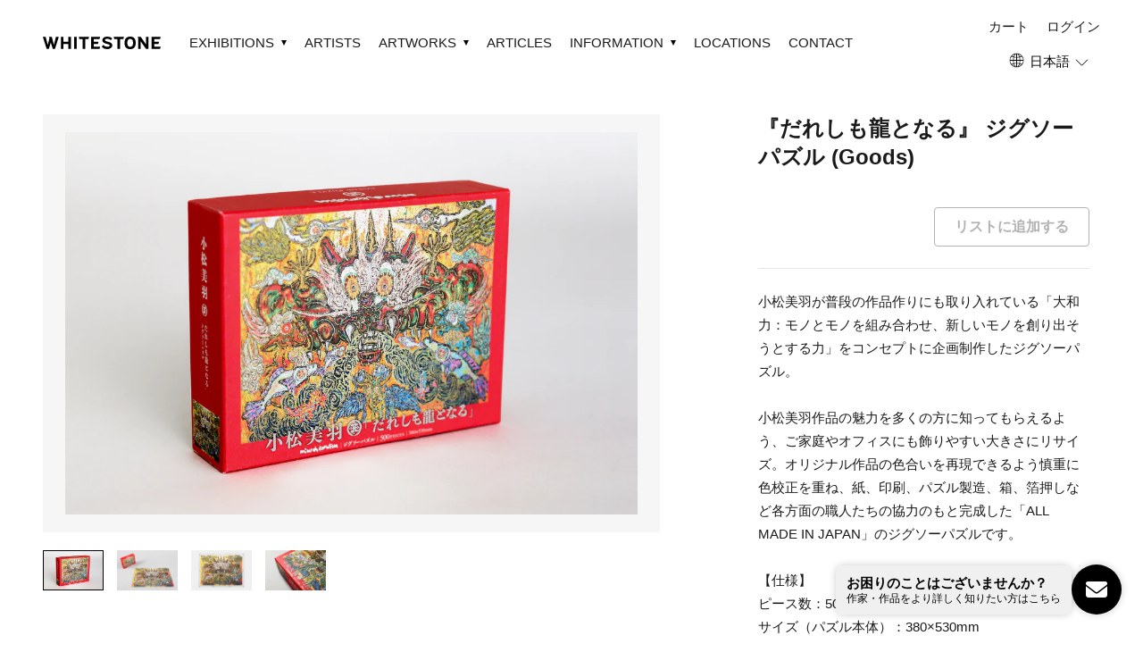

--- FILE ---
content_type: text/html; charset=utf-8
request_url: https://www.whitestone-gallery.com/ja/collections/goods/products/mk22pz002
body_size: 27285
content:
<!doctype html>
<html class="no-js" lang="ja">
  <head>
    <!-- Google Tag Manager -->
    <script>
      (function (w, d, s, l, i) {
        w[l] = w[l] || [];
        w[l].push({ 'gtm.start': new Date().getTime(), event: 'gtm.js' });
        var f = d.getElementsByTagName(s)[0],
          j = d.createElement(s),
          dl = l != 'dataLayer' ? '&l=' + l : '';
        j.async = true;
        j.src = 'https://www.googletagmanager.com/gtm.js?id=' + i + dl;
        f.parentNode.insertBefore(j, f);
      })(window, document, 'script', 'dataLayer', 'GTM-PCV32QT');
    </script>
    <!-- End Google Tag Manager -->

    <meta name="p:domain_verify" content="073e7a5c5e6996e47035ade73ae147c4"><script>
      if (location.pathname.indexOf('/blogs/slider') >= 0) {
        location.href = 'https://www.whitestone-gallery.com';
      }
    </script>

    <!-- Basic page needs ================================================== -->
    <meta charset="utf-8">
    <meta http-equiv="X-UA-Compatible" content="IE=edge,chrome=1">

    

    <!-- Title and description ================================================== -->
    <title>
      『だれしも龍となる』 ジグソーパズル (Goods)
      
      
       | Whitestone Gallery
    </title>

    
      <meta name="description" content="小松美羽が普段の作品作りにも取り入れている「大和力：モノとモノを組み合わせ、新しいモノを創り出そうとする力」をコンセプトに企画制作したジグソーパズル。小松美羽作品の魅力を多くの方に知ってもらえるよう、ご家庭やオフィスにも飾りやすい大きさにリサイズ。オリジナル作品の色合いを再現できるよう慎重に色校正を重ね、紙、印刷、パズル製造、箱、箔押しなど各方面の職人たちの協力のもと完成した「ALL MADE IN JAPAN」のジグソーパズルです。【仕様】ピース数：500ピースサイズ（パズル本体）：380×530mm外箱サイズ：170×220×50mm重量：約530g付属品：のり (50g)、スポンジ、取り扱い説明書 ※ご注文には会">
    

    <!-- Social meta ================================================== -->
    <!-- /snippets/social-meta-tags.liquid -->




<meta property="og:site_name" content="Whitestone Gallery">
<meta property="og:url" content="https://www.whitestone-gallery.com/ja/products/mk22pz002">
<meta property="og:title" content="『だれしも龍となる』 ジグソーパズル (Goods) | Whitestone Gallery">
<meta property="og:type" content="product">
<meta property="og:description" content="小松美羽が普段の作品作りにも取り入れている「大和力：モノとモノを組み合わせ、新しいモノを創り出そうとする力」をコンセプトに企画制作したジグソーパズル。小松美羽作品の魅力を多くの方に知ってもらえるよう、ご家庭やオフィスにも飾りやすい大きさにリサイズ。オリジナル作品の色合いを再現できるよう慎重に色校正を重ね、紙、印刷、パズル製造、箱、箔押しなど各方面の職人たちの協力のもと完成した「ALL MADE IN JAPAN」のジグソーパズルです。【仕様】ピース数：500ピースサイズ（パズル本体）：380×530mm外箱サイズ：170×220×50mm重量：約530g付属品：のり (50g)、スポンジ、取り扱い説明書 ※ご注文には会">

<meta property="og:image" content="http://www.whitestone-gallery.com/cdn/shop/files/komatsu-goods-puzzle-3-2_1200x1200.jpg?v=1737709216"><meta property="og:image" content="http://www.whitestone-gallery.com/cdn/shop/files/puzzle-2_04_ba087cf6-2165-4cba-a090-d40070e1c6fd_1200x1200.jpg?v=1737709216"><meta property="og:image" content="http://www.whitestone-gallery.com/cdn/shop/files/puzzle-2_03_fe71a2e4-fd56-4d3a-82a8-332d918f4524_1200x1200.jpg?v=1737709216">
<meta property="og:image:secure_url" content="https://www.whitestone-gallery.com/cdn/shop/files/komatsu-goods-puzzle-3-2_1200x1200.jpg?v=1737709216"><meta property="og:image:secure_url" content="https://www.whitestone-gallery.com/cdn/shop/files/puzzle-2_04_ba087cf6-2165-4cba-a090-d40070e1c6fd_1200x1200.jpg?v=1737709216"><meta property="og:image:secure_url" content="https://www.whitestone-gallery.com/cdn/shop/files/puzzle-2_03_fe71a2e4-fd56-4d3a-82a8-332d918f4524_1200x1200.jpg?v=1737709216">


<meta name="twitter:card" content="summary_large_image">
<meta name="twitter:title" content="『だれしも龍となる』 ジグソーパズル (Goods)">
<meta name="twitter:description" content="小松美羽が普段の作品作りにも取り入れている「大和力：モノとモノを組み合わせ、新しいモノを創り出そうとする力」をコンセプトに企画制作したジグソーパズル。小松美羽作品の魅力を多くの方に知ってもらえるよう、ご家庭やオフィスにも飾りやすい大きさにリサイズ。オリジナル作品の色合いを再現できるよう慎重に色校正を重ね、紙、印刷、パズル製造、箱、箔押しなど各方面の職人たちの協力のもと完成した「ALL MADE IN JAPAN」のジグソーパズルです。【仕様】ピース数：500ピースサイズ（パズル本体）：380×530mm外箱サイズ：170×220×50mm重量：約530g付属品：のり (50g)、スポンジ、取り扱い説明書 ※ご注文には会">


    <!-- Helpers ================================================== -->
    <link rel="canonical" href="https://www.whitestone-gallery.com/ja/products/mk22pz002">
    <meta name="viewport" content="width=device-width,initial-scale=1">
    <meta name="theme-color" content="#ffe269">

    <!-- CSS ================================================== -->
    <link href="//www.whitestone-gallery.com/cdn/shop/t/121/assets/timber.scss.css?v=128588838792269067851759816313" rel="stylesheet" type="text/css" media="all" />
    <link href="//www.whitestone-gallery.com/cdn/shop/t/121/assets/theme.scss.css?v=100090719687495948531759816313" rel="stylesheet" type="text/css" media="all" />
    <link href="//www.whitestone-gallery.com/cdn/shop/t/121/assets/main.css?v=41608568836900629561747873533" rel="stylesheet" type="text/css" media="all" />

    <script>
      window.theme = window.theme || {};

      var theme = {
        strings: {
          addToCart: "カートに追加する",
          soldOut: "売り切れ",
          unavailable: "お取り扱いできません",
          zoomClose: "閉じる (Esc)",
          zoomPrev: "前へ (Left arrow key)",
          zoomNext: "次へ (Right arrow key)",
          addressError: "住所を調べる際にエラーが発生しました",
          addressNoResults: "その住所は見つかりませんでした",
          addressQueryLimit: "Google APIの使用量の制限を超えました。\u003ca href=\"https:\/\/developers.google.com\/maps\/premium\/usage-limits\"\u003eプレミアムプラン\u003c\/a\u003eへのアップグレードをご検討ください。",
          authError: "あなたのGoogle Mapsのアカウント認証で問題が発生しました。"
        },
        settings: {
          // Adding some settings to allow the editor to update correctly when they are changed
          typeAccentTransform: true,
          typeAccentSpacing: false,
          baseFontSize: '15px',
          headerBaseFontSize: '32px',
          accentFontSize: '16px'
        },
        variables: {
          mediaQueryMedium: 'screen and (max-width: 768px)',
          bpSmall: false
        },
        moneyFormat: "${{amount_no_decimals}}"
      }

      document.documentElement.className = document.documentElement.className.replace('no-js', 'supports-js');
    </script>

    <!-- Header hook for plugins ================================================== -->
    <!-- begin-customer-grade -->


<!-- end-customer-grade -->



    
      
        <!-- begin-customer-grade -->


<!-- end-customer-grade -->



        
        
        
          <script>window.performance && window.performance.mark && window.performance.mark('shopify.content_for_header.start');</script><meta name="facebook-domain-verification" content="fm03lb4id8biw61h34g0giqynxidx3">
<meta name="google-site-verification" content="4LLTPGmt9LnOdc_0J_H1mMSRVEuTkIpZbiWWE9yKgP4">
<meta id="shopify-digital-wallet" name="shopify-digital-wallet" content="/55023567044/digital_wallets/dialog">
<meta name="shopify-checkout-api-token" content="f2013238482dde21398dffe79239937d">
<link rel="alternate" hreflang="x-default" href="https://www.whitestone-gallery.com/products/mk22pz002">
<link rel="alternate" hreflang="en" href="https://www.whitestone-gallery.com/products/mk22pz002">
<link rel="alternate" hreflang="ja" href="https://www.whitestone-gallery.com/ja/products/mk22pz002">
<link rel="alternate" hreflang="zh-Hans" href="https://www.whitestone-gallery.com/zh-hans/products/mk22pz002">
<link rel="alternate" hreflang="ko" href="https://www.whitestone-gallery.com/ko/products/mk22pz002">
<link rel="alternate" hreflang="zh-Hant" href="https://www.whitestone-gallery.com/zh-hant/products/mk22pz002">
<link rel="alternate" hreflang="zh-Hans-AD" href="https://www.whitestone-gallery.com/zh-hans/products/mk22pz002">
<link rel="alternate" hreflang="zh-Hant-AD" href="https://www.whitestone-gallery.com/zh-hant/products/mk22pz002">
<link rel="alternate" hreflang="zh-Hans-AE" href="https://www.whitestone-gallery.com/zh-hans/products/mk22pz002">
<link rel="alternate" hreflang="zh-Hant-AE" href="https://www.whitestone-gallery.com/zh-hant/products/mk22pz002">
<link rel="alternate" hreflang="zh-Hans-AR" href="https://www.whitestone-gallery.com/zh-hans/products/mk22pz002">
<link rel="alternate" hreflang="zh-Hant-AR" href="https://www.whitestone-gallery.com/zh-hant/products/mk22pz002">
<link rel="alternate" hreflang="zh-Hans-AT" href="https://www.whitestone-gallery.com/zh-hans/products/mk22pz002">
<link rel="alternate" hreflang="zh-Hant-AT" href="https://www.whitestone-gallery.com/zh-hant/products/mk22pz002">
<link rel="alternate" hreflang="zh-Hans-AU" href="https://www.whitestone-gallery.com/zh-hans/products/mk22pz002">
<link rel="alternate" hreflang="zh-Hant-AU" href="https://www.whitestone-gallery.com/zh-hant/products/mk22pz002">
<link rel="alternate" hreflang="zh-Hans-AZ" href="https://www.whitestone-gallery.com/zh-hans/products/mk22pz002">
<link rel="alternate" hreflang="zh-Hant-AZ" href="https://www.whitestone-gallery.com/zh-hant/products/mk22pz002">
<link rel="alternate" hreflang="zh-Hans-BB" href="https://www.whitestone-gallery.com/zh-hans/products/mk22pz002">
<link rel="alternate" hreflang="zh-Hant-BB" href="https://www.whitestone-gallery.com/zh-hant/products/mk22pz002">
<link rel="alternate" hreflang="zh-Hans-BD" href="https://www.whitestone-gallery.com/zh-hans/products/mk22pz002">
<link rel="alternate" hreflang="zh-Hant-BD" href="https://www.whitestone-gallery.com/zh-hant/products/mk22pz002">
<link rel="alternate" hreflang="zh-Hans-BE" href="https://www.whitestone-gallery.com/zh-hans/products/mk22pz002">
<link rel="alternate" hreflang="zh-Hant-BE" href="https://www.whitestone-gallery.com/zh-hant/products/mk22pz002">
<link rel="alternate" hreflang="zh-Hans-BG" href="https://www.whitestone-gallery.com/zh-hans/products/mk22pz002">
<link rel="alternate" hreflang="zh-Hant-BG" href="https://www.whitestone-gallery.com/zh-hant/products/mk22pz002">
<link rel="alternate" hreflang="zh-Hans-BH" href="https://www.whitestone-gallery.com/zh-hans/products/mk22pz002">
<link rel="alternate" hreflang="zh-Hant-BH" href="https://www.whitestone-gallery.com/zh-hant/products/mk22pz002">
<link rel="alternate" hreflang="zh-Hans-BN" href="https://www.whitestone-gallery.com/zh-hans/products/mk22pz002">
<link rel="alternate" hreflang="zh-Hant-BN" href="https://www.whitestone-gallery.com/zh-hant/products/mk22pz002">
<link rel="alternate" hreflang="zh-Hans-BR" href="https://www.whitestone-gallery.com/zh-hans/products/mk22pz002">
<link rel="alternate" hreflang="zh-Hant-BR" href="https://www.whitestone-gallery.com/zh-hant/products/mk22pz002">
<link rel="alternate" hreflang="zh-Hans-BT" href="https://www.whitestone-gallery.com/zh-hans/products/mk22pz002">
<link rel="alternate" hreflang="zh-Hant-BT" href="https://www.whitestone-gallery.com/zh-hant/products/mk22pz002">
<link rel="alternate" hreflang="zh-Hans-BW" href="https://www.whitestone-gallery.com/zh-hans/products/mk22pz002">
<link rel="alternate" hreflang="zh-Hant-BW" href="https://www.whitestone-gallery.com/zh-hant/products/mk22pz002">
<link rel="alternate" hreflang="zh-Hans-BY" href="https://www.whitestone-gallery.com/zh-hans/products/mk22pz002">
<link rel="alternate" hreflang="zh-Hant-BY" href="https://www.whitestone-gallery.com/zh-hant/products/mk22pz002">
<link rel="alternate" hreflang="zh-Hans-CA" href="https://www.whitestone-gallery.com/zh-hans/products/mk22pz002">
<link rel="alternate" hreflang="zh-Hant-CA" href="https://www.whitestone-gallery.com/zh-hant/products/mk22pz002">
<link rel="alternate" hreflang="zh-Hans-CH" href="https://www.whitestone-gallery.com/zh-hans/products/mk22pz002">
<link rel="alternate" hreflang="zh-Hant-CH" href="https://www.whitestone-gallery.com/zh-hant/products/mk22pz002">
<link rel="alternate" hreflang="zh-Hans-CI" href="https://www.whitestone-gallery.com/zh-hans/products/mk22pz002">
<link rel="alternate" hreflang="zh-Hant-CI" href="https://www.whitestone-gallery.com/zh-hant/products/mk22pz002">
<link rel="alternate" hreflang="zh-Hans-CK" href="https://www.whitestone-gallery.com/zh-hans/products/mk22pz002">
<link rel="alternate" hreflang="zh-Hant-CK" href="https://www.whitestone-gallery.com/zh-hant/products/mk22pz002">
<link rel="alternate" hreflang="zh-Hans-CL" href="https://www.whitestone-gallery.com/zh-hans/products/mk22pz002">
<link rel="alternate" hreflang="zh-Hant-CL" href="https://www.whitestone-gallery.com/zh-hant/products/mk22pz002">
<link rel="alternate" hreflang="zh-Hans-CN" href="https://www.whitestone-gallery.com/zh-hans/products/mk22pz002">
<link rel="alternate" hreflang="zh-Hant-CN" href="https://www.whitestone-gallery.com/zh-hant/products/mk22pz002">
<link rel="alternate" hreflang="zh-Hans-CO" href="https://www.whitestone-gallery.com/zh-hans/products/mk22pz002">
<link rel="alternate" hreflang="zh-Hant-CO" href="https://www.whitestone-gallery.com/zh-hant/products/mk22pz002">
<link rel="alternate" hreflang="zh-Hans-CR" href="https://www.whitestone-gallery.com/zh-hans/products/mk22pz002">
<link rel="alternate" hreflang="zh-Hant-CR" href="https://www.whitestone-gallery.com/zh-hant/products/mk22pz002">
<link rel="alternate" hreflang="zh-Hans-CY" href="https://www.whitestone-gallery.com/zh-hans/products/mk22pz002">
<link rel="alternate" hreflang="zh-Hant-CY" href="https://www.whitestone-gallery.com/zh-hant/products/mk22pz002">
<link rel="alternate" hreflang="zh-Hans-CZ" href="https://www.whitestone-gallery.com/zh-hans/products/mk22pz002">
<link rel="alternate" hreflang="zh-Hant-CZ" href="https://www.whitestone-gallery.com/zh-hant/products/mk22pz002">
<link rel="alternate" hreflang="zh-Hans-DE" href="https://www.whitestone-gallery.com/zh-hans/products/mk22pz002">
<link rel="alternate" hreflang="zh-Hant-DE" href="https://www.whitestone-gallery.com/zh-hant/products/mk22pz002">
<link rel="alternate" hreflang="zh-Hans-DJ" href="https://www.whitestone-gallery.com/zh-hans/products/mk22pz002">
<link rel="alternate" hreflang="zh-Hant-DJ" href="https://www.whitestone-gallery.com/zh-hant/products/mk22pz002">
<link rel="alternate" hreflang="zh-Hans-DK" href="https://www.whitestone-gallery.com/zh-hans/products/mk22pz002">
<link rel="alternate" hreflang="zh-Hant-DK" href="https://www.whitestone-gallery.com/zh-hant/products/mk22pz002">
<link rel="alternate" hreflang="zh-Hans-DZ" href="https://www.whitestone-gallery.com/zh-hans/products/mk22pz002">
<link rel="alternate" hreflang="zh-Hant-DZ" href="https://www.whitestone-gallery.com/zh-hant/products/mk22pz002">
<link rel="alternate" hreflang="zh-Hans-EC" href="https://www.whitestone-gallery.com/zh-hans/products/mk22pz002">
<link rel="alternate" hreflang="zh-Hant-EC" href="https://www.whitestone-gallery.com/zh-hant/products/mk22pz002">
<link rel="alternate" hreflang="zh-Hans-EE" href="https://www.whitestone-gallery.com/zh-hans/products/mk22pz002">
<link rel="alternate" hreflang="zh-Hant-EE" href="https://www.whitestone-gallery.com/zh-hant/products/mk22pz002">
<link rel="alternate" hreflang="zh-Hans-EG" href="https://www.whitestone-gallery.com/zh-hans/products/mk22pz002">
<link rel="alternate" hreflang="zh-Hant-EG" href="https://www.whitestone-gallery.com/zh-hant/products/mk22pz002">
<link rel="alternate" hreflang="zh-Hans-ES" href="https://www.whitestone-gallery.com/zh-hans/products/mk22pz002">
<link rel="alternate" hreflang="zh-Hant-ES" href="https://www.whitestone-gallery.com/zh-hant/products/mk22pz002">
<link rel="alternate" hreflang="zh-Hans-ET" href="https://www.whitestone-gallery.com/zh-hans/products/mk22pz002">
<link rel="alternate" hreflang="zh-Hant-ET" href="https://www.whitestone-gallery.com/zh-hant/products/mk22pz002">
<link rel="alternate" hreflang="zh-Hans-FI" href="https://www.whitestone-gallery.com/zh-hans/products/mk22pz002">
<link rel="alternate" hreflang="zh-Hant-FI" href="https://www.whitestone-gallery.com/zh-hant/products/mk22pz002">
<link rel="alternate" hreflang="zh-Hans-FJ" href="https://www.whitestone-gallery.com/zh-hans/products/mk22pz002">
<link rel="alternate" hreflang="zh-Hant-FJ" href="https://www.whitestone-gallery.com/zh-hant/products/mk22pz002">
<link rel="alternate" hreflang="zh-Hans-FK" href="https://www.whitestone-gallery.com/zh-hans/products/mk22pz002">
<link rel="alternate" hreflang="zh-Hant-FK" href="https://www.whitestone-gallery.com/zh-hant/products/mk22pz002">
<link rel="alternate" hreflang="zh-Hans-FR" href="https://www.whitestone-gallery.com/zh-hans/products/mk22pz002">
<link rel="alternate" hreflang="zh-Hant-FR" href="https://www.whitestone-gallery.com/zh-hant/products/mk22pz002">
<link rel="alternate" hreflang="zh-Hans-GA" href="https://www.whitestone-gallery.com/zh-hans/products/mk22pz002">
<link rel="alternate" hreflang="zh-Hant-GA" href="https://www.whitestone-gallery.com/zh-hant/products/mk22pz002">
<link rel="alternate" hreflang="zh-Hans-GB" href="https://www.whitestone-gallery.com/zh-hans/products/mk22pz002">
<link rel="alternate" hreflang="zh-Hant-GB" href="https://www.whitestone-gallery.com/zh-hant/products/mk22pz002">
<link rel="alternate" hreflang="zh-Hans-GG" href="https://www.whitestone-gallery.com/zh-hans/products/mk22pz002">
<link rel="alternate" hreflang="zh-Hant-GG" href="https://www.whitestone-gallery.com/zh-hant/products/mk22pz002">
<link rel="alternate" hreflang="zh-Hans-GH" href="https://www.whitestone-gallery.com/zh-hans/products/mk22pz002">
<link rel="alternate" hreflang="zh-Hant-GH" href="https://www.whitestone-gallery.com/zh-hant/products/mk22pz002">
<link rel="alternate" hreflang="zh-Hans-GR" href="https://www.whitestone-gallery.com/zh-hans/products/mk22pz002">
<link rel="alternate" hreflang="zh-Hant-GR" href="https://www.whitestone-gallery.com/zh-hant/products/mk22pz002">
<link rel="alternate" hreflang="zh-Hans-GT" href="https://www.whitestone-gallery.com/zh-hans/products/mk22pz002">
<link rel="alternate" hreflang="zh-Hant-GT" href="https://www.whitestone-gallery.com/zh-hant/products/mk22pz002">
<link rel="alternate" hreflang="zh-Hans-HK" href="https://www.whitestone-gallery.com/zh-hans/products/mk22pz002">
<link rel="alternate" hreflang="zh-Hant-HK" href="https://www.whitestone-gallery.com/zh-hant/products/mk22pz002">
<link rel="alternate" hreflang="zh-Hans-HN" href="https://www.whitestone-gallery.com/zh-hans/products/mk22pz002">
<link rel="alternate" hreflang="zh-Hant-HN" href="https://www.whitestone-gallery.com/zh-hant/products/mk22pz002">
<link rel="alternate" hreflang="zh-Hans-HR" href="https://www.whitestone-gallery.com/zh-hans/products/mk22pz002">
<link rel="alternate" hreflang="zh-Hant-HR" href="https://www.whitestone-gallery.com/zh-hant/products/mk22pz002">
<link rel="alternate" hreflang="zh-Hans-HU" href="https://www.whitestone-gallery.com/zh-hans/products/mk22pz002">
<link rel="alternate" hreflang="zh-Hant-HU" href="https://www.whitestone-gallery.com/zh-hant/products/mk22pz002">
<link rel="alternate" hreflang="zh-Hans-ID" href="https://www.whitestone-gallery.com/zh-hans/products/mk22pz002">
<link rel="alternate" hreflang="zh-Hant-ID" href="https://www.whitestone-gallery.com/zh-hant/products/mk22pz002">
<link rel="alternate" hreflang="zh-Hans-IE" href="https://www.whitestone-gallery.com/zh-hans/products/mk22pz002">
<link rel="alternate" hreflang="zh-Hant-IE" href="https://www.whitestone-gallery.com/zh-hant/products/mk22pz002">
<link rel="alternate" hreflang="zh-Hans-IL" href="https://www.whitestone-gallery.com/zh-hans/products/mk22pz002">
<link rel="alternate" hreflang="zh-Hant-IL" href="https://www.whitestone-gallery.com/zh-hant/products/mk22pz002">
<link rel="alternate" hreflang="zh-Hans-IM" href="https://www.whitestone-gallery.com/zh-hans/products/mk22pz002">
<link rel="alternate" hreflang="zh-Hant-IM" href="https://www.whitestone-gallery.com/zh-hant/products/mk22pz002">
<link rel="alternate" hreflang="zh-Hans-IN" href="https://www.whitestone-gallery.com/zh-hans/products/mk22pz002">
<link rel="alternate" hreflang="zh-Hant-IN" href="https://www.whitestone-gallery.com/zh-hant/products/mk22pz002">
<link rel="alternate" hreflang="zh-Hans-IQ" href="https://www.whitestone-gallery.com/zh-hans/products/mk22pz002">
<link rel="alternate" hreflang="zh-Hant-IQ" href="https://www.whitestone-gallery.com/zh-hant/products/mk22pz002">
<link rel="alternate" hreflang="zh-Hans-IS" href="https://www.whitestone-gallery.com/zh-hans/products/mk22pz002">
<link rel="alternate" hreflang="zh-Hant-IS" href="https://www.whitestone-gallery.com/zh-hant/products/mk22pz002">
<link rel="alternate" hreflang="zh-Hans-IT" href="https://www.whitestone-gallery.com/zh-hans/products/mk22pz002">
<link rel="alternate" hreflang="zh-Hant-IT" href="https://www.whitestone-gallery.com/zh-hant/products/mk22pz002">
<link rel="alternate" hreflang="zh-Hans-JE" href="https://www.whitestone-gallery.com/zh-hans/products/mk22pz002">
<link rel="alternate" hreflang="zh-Hant-JE" href="https://www.whitestone-gallery.com/zh-hant/products/mk22pz002">
<link rel="alternate" hreflang="zh-Hans-JM" href="https://www.whitestone-gallery.com/zh-hans/products/mk22pz002">
<link rel="alternate" hreflang="zh-Hant-JM" href="https://www.whitestone-gallery.com/zh-hant/products/mk22pz002">
<link rel="alternate" hreflang="zh-Hans-JO" href="https://www.whitestone-gallery.com/zh-hans/products/mk22pz002">
<link rel="alternate" hreflang="zh-Hant-JO" href="https://www.whitestone-gallery.com/zh-hant/products/mk22pz002">
<link rel="alternate" hreflang="zh-Hans-JP" href="https://www.whitestone-gallery.com/zh-hans/products/mk22pz002">
<link rel="alternate" hreflang="zh-Hant-JP" href="https://www.whitestone-gallery.com/zh-hant/products/mk22pz002">
<link rel="alternate" hreflang="zh-Hans-KE" href="https://www.whitestone-gallery.com/zh-hans/products/mk22pz002">
<link rel="alternate" hreflang="zh-Hant-KE" href="https://www.whitestone-gallery.com/zh-hant/products/mk22pz002">
<link rel="alternate" hreflang="zh-Hans-KH" href="https://www.whitestone-gallery.com/zh-hans/products/mk22pz002">
<link rel="alternate" hreflang="zh-Hant-KH" href="https://www.whitestone-gallery.com/zh-hant/products/mk22pz002">
<link rel="alternate" hreflang="zh-Hans-KR" href="https://www.whitestone-gallery.com/zh-hans/products/mk22pz002">
<link rel="alternate" hreflang="zh-Hant-KR" href="https://www.whitestone-gallery.com/zh-hant/products/mk22pz002">
<link rel="alternate" hreflang="zh-Hans-KW" href="https://www.whitestone-gallery.com/zh-hans/products/mk22pz002">
<link rel="alternate" hreflang="zh-Hant-KW" href="https://www.whitestone-gallery.com/zh-hant/products/mk22pz002">
<link rel="alternate" hreflang="zh-Hans-LA" href="https://www.whitestone-gallery.com/zh-hans/products/mk22pz002">
<link rel="alternate" hreflang="zh-Hant-LA" href="https://www.whitestone-gallery.com/zh-hant/products/mk22pz002">
<link rel="alternate" hreflang="zh-Hans-LB" href="https://www.whitestone-gallery.com/zh-hans/products/mk22pz002">
<link rel="alternate" hreflang="zh-Hant-LB" href="https://www.whitestone-gallery.com/zh-hant/products/mk22pz002">
<link rel="alternate" hreflang="zh-Hans-LI" href="https://www.whitestone-gallery.com/zh-hans/products/mk22pz002">
<link rel="alternate" hreflang="zh-Hant-LI" href="https://www.whitestone-gallery.com/zh-hant/products/mk22pz002">
<link rel="alternate" hreflang="zh-Hans-LK" href="https://www.whitestone-gallery.com/zh-hans/products/mk22pz002">
<link rel="alternate" hreflang="zh-Hant-LK" href="https://www.whitestone-gallery.com/zh-hant/products/mk22pz002">
<link rel="alternate" hreflang="zh-Hans-LT" href="https://www.whitestone-gallery.com/zh-hans/products/mk22pz002">
<link rel="alternate" hreflang="zh-Hant-LT" href="https://www.whitestone-gallery.com/zh-hant/products/mk22pz002">
<link rel="alternate" hreflang="zh-Hans-LU" href="https://www.whitestone-gallery.com/zh-hans/products/mk22pz002">
<link rel="alternate" hreflang="zh-Hant-LU" href="https://www.whitestone-gallery.com/zh-hant/products/mk22pz002">
<link rel="alternate" hreflang="zh-Hans-LV" href="https://www.whitestone-gallery.com/zh-hans/products/mk22pz002">
<link rel="alternate" hreflang="zh-Hant-LV" href="https://www.whitestone-gallery.com/zh-hant/products/mk22pz002">
<link rel="alternate" hreflang="zh-Hans-MA" href="https://www.whitestone-gallery.com/zh-hans/products/mk22pz002">
<link rel="alternate" hreflang="zh-Hant-MA" href="https://www.whitestone-gallery.com/zh-hant/products/mk22pz002">
<link rel="alternate" hreflang="zh-Hans-MC" href="https://www.whitestone-gallery.com/zh-hans/products/mk22pz002">
<link rel="alternate" hreflang="zh-Hant-MC" href="https://www.whitestone-gallery.com/zh-hant/products/mk22pz002">
<link rel="alternate" hreflang="zh-Hans-MG" href="https://www.whitestone-gallery.com/zh-hans/products/mk22pz002">
<link rel="alternate" hreflang="zh-Hant-MG" href="https://www.whitestone-gallery.com/zh-hant/products/mk22pz002">
<link rel="alternate" hreflang="zh-Hans-MK" href="https://www.whitestone-gallery.com/zh-hans/products/mk22pz002">
<link rel="alternate" hreflang="zh-Hant-MK" href="https://www.whitestone-gallery.com/zh-hant/products/mk22pz002">
<link rel="alternate" hreflang="zh-Hans-MM" href="https://www.whitestone-gallery.com/zh-hans/products/mk22pz002">
<link rel="alternate" hreflang="zh-Hant-MM" href="https://www.whitestone-gallery.com/zh-hant/products/mk22pz002">
<link rel="alternate" hreflang="zh-Hans-MN" href="https://www.whitestone-gallery.com/zh-hans/products/mk22pz002">
<link rel="alternate" hreflang="zh-Hant-MN" href="https://www.whitestone-gallery.com/zh-hant/products/mk22pz002">
<link rel="alternate" hreflang="zh-Hans-MO" href="https://www.whitestone-gallery.com/zh-hans/products/mk22pz002">
<link rel="alternate" hreflang="zh-Hant-MO" href="https://www.whitestone-gallery.com/zh-hant/products/mk22pz002">
<link rel="alternate" hreflang="zh-Hans-MQ" href="https://www.whitestone-gallery.com/zh-hans/products/mk22pz002">
<link rel="alternate" hreflang="zh-Hant-MQ" href="https://www.whitestone-gallery.com/zh-hant/products/mk22pz002">
<link rel="alternate" hreflang="zh-Hans-MT" href="https://www.whitestone-gallery.com/zh-hans/products/mk22pz002">
<link rel="alternate" hreflang="zh-Hant-MT" href="https://www.whitestone-gallery.com/zh-hant/products/mk22pz002">
<link rel="alternate" hreflang="zh-Hans-MU" href="https://www.whitestone-gallery.com/zh-hans/products/mk22pz002">
<link rel="alternate" hreflang="zh-Hant-MU" href="https://www.whitestone-gallery.com/zh-hant/products/mk22pz002">
<link rel="alternate" hreflang="zh-Hans-MV" href="https://www.whitestone-gallery.com/zh-hans/products/mk22pz002">
<link rel="alternate" hreflang="zh-Hant-MV" href="https://www.whitestone-gallery.com/zh-hant/products/mk22pz002">
<link rel="alternate" hreflang="zh-Hans-MX" href="https://www.whitestone-gallery.com/zh-hans/products/mk22pz002">
<link rel="alternate" hreflang="zh-Hant-MX" href="https://www.whitestone-gallery.com/zh-hant/products/mk22pz002">
<link rel="alternate" hreflang="zh-Hans-MY" href="https://www.whitestone-gallery.com/zh-hans/products/mk22pz002">
<link rel="alternate" hreflang="zh-Hant-MY" href="https://www.whitestone-gallery.com/zh-hant/products/mk22pz002">
<link rel="alternate" hreflang="zh-Hans-NC" href="https://www.whitestone-gallery.com/zh-hans/products/mk22pz002">
<link rel="alternate" hreflang="zh-Hant-NC" href="https://www.whitestone-gallery.com/zh-hant/products/mk22pz002">
<link rel="alternate" hreflang="zh-Hans-NG" href="https://www.whitestone-gallery.com/zh-hans/products/mk22pz002">
<link rel="alternate" hreflang="zh-Hant-NG" href="https://www.whitestone-gallery.com/zh-hant/products/mk22pz002">
<link rel="alternate" hreflang="zh-Hans-NL" href="https://www.whitestone-gallery.com/zh-hans/products/mk22pz002">
<link rel="alternate" hreflang="zh-Hant-NL" href="https://www.whitestone-gallery.com/zh-hant/products/mk22pz002">
<link rel="alternate" hreflang="zh-Hans-NO" href="https://www.whitestone-gallery.com/zh-hans/products/mk22pz002">
<link rel="alternate" hreflang="zh-Hant-NO" href="https://www.whitestone-gallery.com/zh-hant/products/mk22pz002">
<link rel="alternate" hreflang="zh-Hans-NP" href="https://www.whitestone-gallery.com/zh-hans/products/mk22pz002">
<link rel="alternate" hreflang="zh-Hant-NP" href="https://www.whitestone-gallery.com/zh-hant/products/mk22pz002">
<link rel="alternate" hreflang="zh-Hans-NZ" href="https://www.whitestone-gallery.com/zh-hans/products/mk22pz002">
<link rel="alternate" hreflang="zh-Hant-NZ" href="https://www.whitestone-gallery.com/zh-hant/products/mk22pz002">
<link rel="alternate" hreflang="zh-Hans-OM" href="https://www.whitestone-gallery.com/zh-hans/products/mk22pz002">
<link rel="alternate" hreflang="zh-Hant-OM" href="https://www.whitestone-gallery.com/zh-hant/products/mk22pz002">
<link rel="alternate" hreflang="zh-Hans-PA" href="https://www.whitestone-gallery.com/zh-hans/products/mk22pz002">
<link rel="alternate" hreflang="zh-Hant-PA" href="https://www.whitestone-gallery.com/zh-hant/products/mk22pz002">
<link rel="alternate" hreflang="zh-Hans-PE" href="https://www.whitestone-gallery.com/zh-hans/products/mk22pz002">
<link rel="alternate" hreflang="zh-Hant-PE" href="https://www.whitestone-gallery.com/zh-hant/products/mk22pz002">
<link rel="alternate" hreflang="zh-Hans-PG" href="https://www.whitestone-gallery.com/zh-hans/products/mk22pz002">
<link rel="alternate" hreflang="zh-Hant-PG" href="https://www.whitestone-gallery.com/zh-hant/products/mk22pz002">
<link rel="alternate" hreflang="zh-Hans-PH" href="https://www.whitestone-gallery.com/zh-hans/products/mk22pz002">
<link rel="alternate" hreflang="zh-Hant-PH" href="https://www.whitestone-gallery.com/zh-hant/products/mk22pz002">
<link rel="alternate" hreflang="zh-Hans-PK" href="https://www.whitestone-gallery.com/zh-hans/products/mk22pz002">
<link rel="alternate" hreflang="zh-Hant-PK" href="https://www.whitestone-gallery.com/zh-hant/products/mk22pz002">
<link rel="alternate" hreflang="zh-Hans-PL" href="https://www.whitestone-gallery.com/zh-hans/products/mk22pz002">
<link rel="alternate" hreflang="zh-Hant-PL" href="https://www.whitestone-gallery.com/zh-hant/products/mk22pz002">
<link rel="alternate" hreflang="zh-Hans-PM" href="https://www.whitestone-gallery.com/zh-hans/products/mk22pz002">
<link rel="alternate" hreflang="zh-Hant-PM" href="https://www.whitestone-gallery.com/zh-hant/products/mk22pz002">
<link rel="alternate" hreflang="zh-Hans-PT" href="https://www.whitestone-gallery.com/zh-hans/products/mk22pz002">
<link rel="alternate" hreflang="zh-Hant-PT" href="https://www.whitestone-gallery.com/zh-hant/products/mk22pz002">
<link rel="alternate" hreflang="zh-Hans-PY" href="https://www.whitestone-gallery.com/zh-hans/products/mk22pz002">
<link rel="alternate" hreflang="zh-Hant-PY" href="https://www.whitestone-gallery.com/zh-hant/products/mk22pz002">
<link rel="alternate" hreflang="zh-Hans-QA" href="https://www.whitestone-gallery.com/zh-hans/products/mk22pz002">
<link rel="alternate" hreflang="zh-Hant-QA" href="https://www.whitestone-gallery.com/zh-hant/products/mk22pz002">
<link rel="alternate" hreflang="zh-Hans-RO" href="https://www.whitestone-gallery.com/zh-hans/products/mk22pz002">
<link rel="alternate" hreflang="zh-Hant-RO" href="https://www.whitestone-gallery.com/zh-hant/products/mk22pz002">
<link rel="alternate" hreflang="zh-Hans-RU" href="https://www.whitestone-gallery.com/zh-hans/products/mk22pz002">
<link rel="alternate" hreflang="zh-Hant-RU" href="https://www.whitestone-gallery.com/zh-hant/products/mk22pz002">
<link rel="alternate" hreflang="zh-Hans-RW" href="https://www.whitestone-gallery.com/zh-hans/products/mk22pz002">
<link rel="alternate" hreflang="zh-Hant-RW" href="https://www.whitestone-gallery.com/zh-hant/products/mk22pz002">
<link rel="alternate" hreflang="zh-Hans-SA" href="https://www.whitestone-gallery.com/zh-hans/products/mk22pz002">
<link rel="alternate" hreflang="zh-Hant-SA" href="https://www.whitestone-gallery.com/zh-hant/products/mk22pz002">
<link rel="alternate" hreflang="zh-Hans-SB" href="https://www.whitestone-gallery.com/zh-hans/products/mk22pz002">
<link rel="alternate" hreflang="zh-Hant-SB" href="https://www.whitestone-gallery.com/zh-hant/products/mk22pz002">
<link rel="alternate" hreflang="zh-Hans-SD" href="https://www.whitestone-gallery.com/zh-hans/products/mk22pz002">
<link rel="alternate" hreflang="zh-Hant-SD" href="https://www.whitestone-gallery.com/zh-hant/products/mk22pz002">
<link rel="alternate" hreflang="zh-Hans-SE" href="https://www.whitestone-gallery.com/zh-hans/products/mk22pz002">
<link rel="alternate" hreflang="zh-Hant-SE" href="https://www.whitestone-gallery.com/zh-hant/products/mk22pz002">
<link rel="alternate" hreflang="zh-Hans-SG" href="https://www.whitestone-gallery.com/zh-hans/products/mk22pz002">
<link rel="alternate" hreflang="zh-Hant-SG" href="https://www.whitestone-gallery.com/zh-hant/products/mk22pz002">
<link rel="alternate" hreflang="zh-Hans-SI" href="https://www.whitestone-gallery.com/zh-hans/products/mk22pz002">
<link rel="alternate" hreflang="zh-Hant-SI" href="https://www.whitestone-gallery.com/zh-hant/products/mk22pz002">
<link rel="alternate" hreflang="zh-Hans-SJ" href="https://www.whitestone-gallery.com/zh-hans/products/mk22pz002">
<link rel="alternate" hreflang="zh-Hant-SJ" href="https://www.whitestone-gallery.com/zh-hant/products/mk22pz002">
<link rel="alternate" hreflang="zh-Hans-SK" href="https://www.whitestone-gallery.com/zh-hans/products/mk22pz002">
<link rel="alternate" hreflang="zh-Hant-SK" href="https://www.whitestone-gallery.com/zh-hant/products/mk22pz002">
<link rel="alternate" hreflang="zh-Hans-SL" href="https://www.whitestone-gallery.com/zh-hans/products/mk22pz002">
<link rel="alternate" hreflang="zh-Hant-SL" href="https://www.whitestone-gallery.com/zh-hant/products/mk22pz002">
<link rel="alternate" hreflang="zh-Hans-SM" href="https://www.whitestone-gallery.com/zh-hans/products/mk22pz002">
<link rel="alternate" hreflang="zh-Hant-SM" href="https://www.whitestone-gallery.com/zh-hant/products/mk22pz002">
<link rel="alternate" hreflang="zh-Hans-SN" href="https://www.whitestone-gallery.com/zh-hans/products/mk22pz002">
<link rel="alternate" hreflang="zh-Hant-SN" href="https://www.whitestone-gallery.com/zh-hant/products/mk22pz002">
<link rel="alternate" hreflang="zh-Hans-SV" href="https://www.whitestone-gallery.com/zh-hans/products/mk22pz002">
<link rel="alternate" hreflang="zh-Hant-SV" href="https://www.whitestone-gallery.com/zh-hant/products/mk22pz002">
<link rel="alternate" hreflang="zh-Hans-TG" href="https://www.whitestone-gallery.com/zh-hans/products/mk22pz002">
<link rel="alternate" hreflang="zh-Hant-TG" href="https://www.whitestone-gallery.com/zh-hant/products/mk22pz002">
<link rel="alternate" hreflang="zh-Hans-TH" href="https://www.whitestone-gallery.com/zh-hans/products/mk22pz002">
<link rel="alternate" hreflang="zh-Hant-TH" href="https://www.whitestone-gallery.com/zh-hant/products/mk22pz002">
<link rel="alternate" hreflang="zh-Hans-TN" href="https://www.whitestone-gallery.com/zh-hans/products/mk22pz002">
<link rel="alternate" hreflang="zh-Hant-TN" href="https://www.whitestone-gallery.com/zh-hant/products/mk22pz002">
<link rel="alternate" hreflang="zh-Hans-TT" href="https://www.whitestone-gallery.com/zh-hans/products/mk22pz002">
<link rel="alternate" hreflang="zh-Hant-TT" href="https://www.whitestone-gallery.com/zh-hant/products/mk22pz002">
<link rel="alternate" hreflang="zh-Hans-TW" href="https://www.whitestone-gallery.com/zh-hans/products/mk22pz002">
<link rel="alternate" hreflang="zh-Hant-TW" href="https://www.whitestone-gallery.com/zh-hant/products/mk22pz002">
<link rel="alternate" hreflang="zh-Hans-TZ" href="https://www.whitestone-gallery.com/zh-hans/products/mk22pz002">
<link rel="alternate" hreflang="zh-Hant-TZ" href="https://www.whitestone-gallery.com/zh-hant/products/mk22pz002">
<link rel="alternate" hreflang="zh-Hans-UA" href="https://www.whitestone-gallery.com/zh-hans/products/mk22pz002">
<link rel="alternate" hreflang="zh-Hant-UA" href="https://www.whitestone-gallery.com/zh-hant/products/mk22pz002">
<link rel="alternate" hreflang="zh-Hans-UG" href="https://www.whitestone-gallery.com/zh-hans/products/mk22pz002">
<link rel="alternate" hreflang="zh-Hant-UG" href="https://www.whitestone-gallery.com/zh-hant/products/mk22pz002">
<link rel="alternate" hreflang="zh-Hans-US" href="https://www.whitestone-gallery.com/zh-hans/products/mk22pz002">
<link rel="alternate" hreflang="zh-Hant-US" href="https://www.whitestone-gallery.com/zh-hant/products/mk22pz002">
<link rel="alternate" hreflang="zh-Hans-UY" href="https://www.whitestone-gallery.com/zh-hans/products/mk22pz002">
<link rel="alternate" hreflang="zh-Hant-UY" href="https://www.whitestone-gallery.com/zh-hant/products/mk22pz002">
<link rel="alternate" hreflang="zh-Hans-VA" href="https://www.whitestone-gallery.com/zh-hans/products/mk22pz002">
<link rel="alternate" hreflang="zh-Hant-VA" href="https://www.whitestone-gallery.com/zh-hant/products/mk22pz002">
<link rel="alternate" hreflang="zh-Hans-VE" href="https://www.whitestone-gallery.com/zh-hans/products/mk22pz002">
<link rel="alternate" hreflang="zh-Hant-VE" href="https://www.whitestone-gallery.com/zh-hant/products/mk22pz002">
<link rel="alternate" hreflang="zh-Hans-VN" href="https://www.whitestone-gallery.com/zh-hans/products/mk22pz002">
<link rel="alternate" hreflang="zh-Hant-VN" href="https://www.whitestone-gallery.com/zh-hant/products/mk22pz002">
<link rel="alternate" hreflang="zh-Hans-ZA" href="https://www.whitestone-gallery.com/zh-hans/products/mk22pz002">
<link rel="alternate" hreflang="zh-Hant-ZA" href="https://www.whitestone-gallery.com/zh-hant/products/mk22pz002">
<link rel="alternate" hreflang="zh-Hans-ZW" href="https://www.whitestone-gallery.com/zh-hans/products/mk22pz002">
<link rel="alternate" hreflang="zh-Hant-ZW" href="https://www.whitestone-gallery.com/zh-hant/products/mk22pz002">
<link rel="alternate" type="application/json+oembed" href="https://www.whitestone-gallery.com/ja/products/mk22pz002.oembed">
<script async="async" src="/checkouts/internal/preloads.js?locale=ja-US"></script>
<link rel="preconnect" href="https://shop.app" crossorigin="anonymous">
<script async="async" src="https://shop.app/checkouts/internal/preloads.js?locale=ja-US&shop_id=55023567044" crossorigin="anonymous"></script>
<script id="shopify-features" type="application/json">{"accessToken":"f2013238482dde21398dffe79239937d","betas":["rich-media-storefront-analytics"],"domain":"www.whitestone-gallery.com","predictiveSearch":true,"shopId":55023567044,"locale":"ja"}</script>
<script>var Shopify = Shopify || {};
Shopify.shop = "whitestone-dev.myshopify.com";
Shopify.locale = "ja";
Shopify.currency = {"active":"USD","rate":"1.0"};
Shopify.country = "US";
Shopify.theme = {"name":"WhiteStone V3.0 (2)","id":131578495172,"schema_name":"WhiteStone","schema_version":"1.0.0","theme_store_id":null,"role":"main"};
Shopify.theme.handle = "null";
Shopify.theme.style = {"id":null,"handle":null};
Shopify.cdnHost = "www.whitestone-gallery.com/cdn";
Shopify.routes = Shopify.routes || {};
Shopify.routes.root = "/ja/";</script>
<script type="module">!function(o){(o.Shopify=o.Shopify||{}).modules=!0}(window);</script>
<script>!function(o){function n(){var o=[];function n(){o.push(Array.prototype.slice.apply(arguments))}return n.q=o,n}var t=o.Shopify=o.Shopify||{};t.loadFeatures=n(),t.autoloadFeatures=n()}(window);</script>
<script>
  window.ShopifyPay = window.ShopifyPay || {};
  window.ShopifyPay.apiHost = "shop.app\/pay";
  window.ShopifyPay.redirectState = null;
</script>
<script id="shop-js-analytics" type="application/json">{"pageType":"product"}</script>
<script defer="defer" async type="module" src="//www.whitestone-gallery.com/cdn/shopifycloud/shop-js/modules/v2/client.init-shop-cart-sync_0MstufBG.ja.esm.js"></script>
<script defer="defer" async type="module" src="//www.whitestone-gallery.com/cdn/shopifycloud/shop-js/modules/v2/chunk.common_jll-23Z1.esm.js"></script>
<script defer="defer" async type="module" src="//www.whitestone-gallery.com/cdn/shopifycloud/shop-js/modules/v2/chunk.modal_HXih6-AF.esm.js"></script>
<script type="module">
  await import("//www.whitestone-gallery.com/cdn/shopifycloud/shop-js/modules/v2/client.init-shop-cart-sync_0MstufBG.ja.esm.js");
await import("//www.whitestone-gallery.com/cdn/shopifycloud/shop-js/modules/v2/chunk.common_jll-23Z1.esm.js");
await import("//www.whitestone-gallery.com/cdn/shopifycloud/shop-js/modules/v2/chunk.modal_HXih6-AF.esm.js");

  window.Shopify.SignInWithShop?.initShopCartSync?.({"fedCMEnabled":true,"windoidEnabled":true});

</script>
<script>
  window.Shopify = window.Shopify || {};
  if (!window.Shopify.featureAssets) window.Shopify.featureAssets = {};
  window.Shopify.featureAssets['shop-js'] = {"shop-cart-sync":["modules/v2/client.shop-cart-sync_DN7iwvRY.ja.esm.js","modules/v2/chunk.common_jll-23Z1.esm.js","modules/v2/chunk.modal_HXih6-AF.esm.js"],"init-fed-cm":["modules/v2/client.init-fed-cm_DmZOWWut.ja.esm.js","modules/v2/chunk.common_jll-23Z1.esm.js","modules/v2/chunk.modal_HXih6-AF.esm.js"],"shop-cash-offers":["modules/v2/client.shop-cash-offers_HFfvn_Gz.ja.esm.js","modules/v2/chunk.common_jll-23Z1.esm.js","modules/v2/chunk.modal_HXih6-AF.esm.js"],"shop-login-button":["modules/v2/client.shop-login-button_BVN3pvk0.ja.esm.js","modules/v2/chunk.common_jll-23Z1.esm.js","modules/v2/chunk.modal_HXih6-AF.esm.js"],"pay-button":["modules/v2/client.pay-button_CyS_4GVi.ja.esm.js","modules/v2/chunk.common_jll-23Z1.esm.js","modules/v2/chunk.modal_HXih6-AF.esm.js"],"shop-button":["modules/v2/client.shop-button_zh22db91.ja.esm.js","modules/v2/chunk.common_jll-23Z1.esm.js","modules/v2/chunk.modal_HXih6-AF.esm.js"],"avatar":["modules/v2/client.avatar_BTnouDA3.ja.esm.js"],"init-windoid":["modules/v2/client.init-windoid_BlVJIuJ5.ja.esm.js","modules/v2/chunk.common_jll-23Z1.esm.js","modules/v2/chunk.modal_HXih6-AF.esm.js"],"init-shop-for-new-customer-accounts":["modules/v2/client.init-shop-for-new-customer-accounts_BqzwtUK7.ja.esm.js","modules/v2/client.shop-login-button_BVN3pvk0.ja.esm.js","modules/v2/chunk.common_jll-23Z1.esm.js","modules/v2/chunk.modal_HXih6-AF.esm.js"],"init-shop-email-lookup-coordinator":["modules/v2/client.init-shop-email-lookup-coordinator_DKDv3hKi.ja.esm.js","modules/v2/chunk.common_jll-23Z1.esm.js","modules/v2/chunk.modal_HXih6-AF.esm.js"],"init-shop-cart-sync":["modules/v2/client.init-shop-cart-sync_0MstufBG.ja.esm.js","modules/v2/chunk.common_jll-23Z1.esm.js","modules/v2/chunk.modal_HXih6-AF.esm.js"],"shop-toast-manager":["modules/v2/client.shop-toast-manager_BkVvTGW3.ja.esm.js","modules/v2/chunk.common_jll-23Z1.esm.js","modules/v2/chunk.modal_HXih6-AF.esm.js"],"init-customer-accounts":["modules/v2/client.init-customer-accounts_CZbUHFPX.ja.esm.js","modules/v2/client.shop-login-button_BVN3pvk0.ja.esm.js","modules/v2/chunk.common_jll-23Z1.esm.js","modules/v2/chunk.modal_HXih6-AF.esm.js"],"init-customer-accounts-sign-up":["modules/v2/client.init-customer-accounts-sign-up_C0QA8nCd.ja.esm.js","modules/v2/client.shop-login-button_BVN3pvk0.ja.esm.js","modules/v2/chunk.common_jll-23Z1.esm.js","modules/v2/chunk.modal_HXih6-AF.esm.js"],"shop-follow-button":["modules/v2/client.shop-follow-button_CSkbpFfm.ja.esm.js","modules/v2/chunk.common_jll-23Z1.esm.js","modules/v2/chunk.modal_HXih6-AF.esm.js"],"checkout-modal":["modules/v2/client.checkout-modal_rYdHFJTE.ja.esm.js","modules/v2/chunk.common_jll-23Z1.esm.js","modules/v2/chunk.modal_HXih6-AF.esm.js"],"shop-login":["modules/v2/client.shop-login_DeXIozZF.ja.esm.js","modules/v2/chunk.common_jll-23Z1.esm.js","modules/v2/chunk.modal_HXih6-AF.esm.js"],"lead-capture":["modules/v2/client.lead-capture_DGEoeVgo.ja.esm.js","modules/v2/chunk.common_jll-23Z1.esm.js","modules/v2/chunk.modal_HXih6-AF.esm.js"],"payment-terms":["modules/v2/client.payment-terms_BXPcfuME.ja.esm.js","modules/v2/chunk.common_jll-23Z1.esm.js","modules/v2/chunk.modal_HXih6-AF.esm.js"]};
</script>
<script>(function() {
  var isLoaded = false;
  function asyncLoad() {
    if (isLoaded) return;
    isLoaded = true;
    var urls = ["https:\/\/static.klaviyo.com\/onsite\/js\/klaviyo.js?company_id=WH2gZv\u0026shop=whitestone-dev.myshopify.com","https:\/\/static.klaviyo.com\/onsite\/js\/klaviyo.js?company_id=WH2gZv\u0026shop=whitestone-dev.myshopify.com","https:\/\/gdprcdn.b-cdn.net\/js\/gdpr_cookie_consent.min.js?shop=whitestone-dev.myshopify.com"];
    for (var i = 0; i < urls.length; i++) {
      var s = document.createElement('script');
      s.type = 'text/javascript';
      s.async = true;
      s.src = urls[i];
      var x = document.getElementsByTagName('script')[0];
      x.parentNode.insertBefore(s, x);
    }
  };
  if(window.attachEvent) {
    window.attachEvent('onload', asyncLoad);
  } else {
    window.addEventListener('load', asyncLoad, false);
  }
})();</script>
<script id="__st">var __st={"a":55023567044,"offset":32400,"reqid":"935738d0-b90c-4928-9754-81dcd8e106d6-1769146133","pageurl":"www.whitestone-gallery.com\/ja\/collections\/goods\/products\/mk22pz002","u":"6cfb3889d47c","p":"product","rtyp":"product","rid":7063800840388};</script>
<script>window.ShopifyPaypalV4VisibilityTracking = true;</script>
<script id="captcha-bootstrap">!function(){'use strict';const t='contact',e='account',n='new_comment',o=[[t,t],['blogs',n],['comments',n],[t,'customer']],c=[[e,'customer_login'],[e,'guest_login'],[e,'recover_customer_password'],[e,'create_customer']],r=t=>t.map((([t,e])=>`form[action*='/${t}']:not([data-nocaptcha='true']) input[name='form_type'][value='${e}']`)).join(','),a=t=>()=>t?[...document.querySelectorAll(t)].map((t=>t.form)):[];function s(){const t=[...o],e=r(t);return a(e)}const i='password',u='form_key',d=['recaptcha-v3-token','g-recaptcha-response','h-captcha-response',i],f=()=>{try{return window.sessionStorage}catch{return}},m='__shopify_v',_=t=>t.elements[u];function p(t,e,n=!1){try{const o=window.sessionStorage,c=JSON.parse(o.getItem(e)),{data:r}=function(t){const{data:e,action:n}=t;return t[m]||n?{data:e,action:n}:{data:t,action:n}}(c);for(const[e,n]of Object.entries(r))t.elements[e]&&(t.elements[e].value=n);n&&o.removeItem(e)}catch(o){console.error('form repopulation failed',{error:o})}}const l='form_type',E='cptcha';function T(t){t.dataset[E]=!0}const w=window,h=w.document,L='Shopify',v='ce_forms',y='captcha';let A=!1;((t,e)=>{const n=(g='f06e6c50-85a8-45c8-87d0-21a2b65856fe',I='https://cdn.shopify.com/shopifycloud/storefront-forms-hcaptcha/ce_storefront_forms_captcha_hcaptcha.v1.5.2.iife.js',D={infoText:'hCaptchaによる保護',privacyText:'プライバシー',termsText:'利用規約'},(t,e,n)=>{const o=w[L][v],c=o.bindForm;if(c)return c(t,g,e,D).then(n);var r;o.q.push([[t,g,e,D],n]),r=I,A||(h.body.append(Object.assign(h.createElement('script'),{id:'captcha-provider',async:!0,src:r})),A=!0)});var g,I,D;w[L]=w[L]||{},w[L][v]=w[L][v]||{},w[L][v].q=[],w[L][y]=w[L][y]||{},w[L][y].protect=function(t,e){n(t,void 0,e),T(t)},Object.freeze(w[L][y]),function(t,e,n,w,h,L){const[v,y,A,g]=function(t,e,n){const i=e?o:[],u=t?c:[],d=[...i,...u],f=r(d),m=r(i),_=r(d.filter((([t,e])=>n.includes(e))));return[a(f),a(m),a(_),s()]}(w,h,L),I=t=>{const e=t.target;return e instanceof HTMLFormElement?e:e&&e.form},D=t=>v().includes(t);t.addEventListener('submit',(t=>{const e=I(t);if(!e)return;const n=D(e)&&!e.dataset.hcaptchaBound&&!e.dataset.recaptchaBound,o=_(e),c=g().includes(e)&&(!o||!o.value);(n||c)&&t.preventDefault(),c&&!n&&(function(t){try{if(!f())return;!function(t){const e=f();if(!e)return;const n=_(t);if(!n)return;const o=n.value;o&&e.removeItem(o)}(t);const e=Array.from(Array(32),(()=>Math.random().toString(36)[2])).join('');!function(t,e){_(t)||t.append(Object.assign(document.createElement('input'),{type:'hidden',name:u})),t.elements[u].value=e}(t,e),function(t,e){const n=f();if(!n)return;const o=[...t.querySelectorAll(`input[type='${i}']`)].map((({name:t})=>t)),c=[...d,...o],r={};for(const[a,s]of new FormData(t).entries())c.includes(a)||(r[a]=s);n.setItem(e,JSON.stringify({[m]:1,action:t.action,data:r}))}(t,e)}catch(e){console.error('failed to persist form',e)}}(e),e.submit())}));const S=(t,e)=>{t&&!t.dataset[E]&&(n(t,e.some((e=>e===t))),T(t))};for(const o of['focusin','change'])t.addEventListener(o,(t=>{const e=I(t);D(e)&&S(e,y())}));const B=e.get('form_key'),M=e.get(l),P=B&&M;t.addEventListener('DOMContentLoaded',(()=>{const t=y();if(P)for(const e of t)e.elements[l].value===M&&p(e,B);[...new Set([...A(),...v().filter((t=>'true'===t.dataset.shopifyCaptcha))])].forEach((e=>S(e,t)))}))}(h,new URLSearchParams(w.location.search),n,t,e,['guest_login'])})(!0,!1)}();</script>
<script integrity="sha256-4kQ18oKyAcykRKYeNunJcIwy7WH5gtpwJnB7kiuLZ1E=" data-source-attribution="shopify.loadfeatures" defer="defer" src="//www.whitestone-gallery.com/cdn/shopifycloud/storefront/assets/storefront/load_feature-a0a9edcb.js" crossorigin="anonymous"></script>
<script crossorigin="anonymous" defer="defer" src="//www.whitestone-gallery.com/cdn/shopifycloud/storefront/assets/shopify_pay/storefront-65b4c6d7.js?v=20250812"></script>
<script data-source-attribution="shopify.dynamic_checkout.dynamic.init">var Shopify=Shopify||{};Shopify.PaymentButton=Shopify.PaymentButton||{isStorefrontPortableWallets:!0,init:function(){window.Shopify.PaymentButton.init=function(){};var t=document.createElement("script");t.src="https://www.whitestone-gallery.com/cdn/shopifycloud/portable-wallets/latest/portable-wallets.ja.js",t.type="module",document.head.appendChild(t)}};
</script>
<script data-source-attribution="shopify.dynamic_checkout.buyer_consent">
  function portableWalletsHideBuyerConsent(e){var t=document.getElementById("shopify-buyer-consent"),n=document.getElementById("shopify-subscription-policy-button");t&&n&&(t.classList.add("hidden"),t.setAttribute("aria-hidden","true"),n.removeEventListener("click",e))}function portableWalletsShowBuyerConsent(e){var t=document.getElementById("shopify-buyer-consent"),n=document.getElementById("shopify-subscription-policy-button");t&&n&&(t.classList.remove("hidden"),t.removeAttribute("aria-hidden"),n.addEventListener("click",e))}window.Shopify?.PaymentButton&&(window.Shopify.PaymentButton.hideBuyerConsent=portableWalletsHideBuyerConsent,window.Shopify.PaymentButton.showBuyerConsent=portableWalletsShowBuyerConsent);
</script>
<script data-source-attribution="shopify.dynamic_checkout.cart.bootstrap">document.addEventListener("DOMContentLoaded",(function(){function t(){return document.querySelector("shopify-accelerated-checkout-cart, shopify-accelerated-checkout")}if(t())Shopify.PaymentButton.init();else{new MutationObserver((function(e,n){t()&&(Shopify.PaymentButton.init(),n.disconnect())})).observe(document.body,{childList:!0,subtree:!0})}}));
</script>
<link id="shopify-accelerated-checkout-styles" rel="stylesheet" media="screen" href="https://www.whitestone-gallery.com/cdn/shopifycloud/portable-wallets/latest/accelerated-checkout-backwards-compat.css" crossorigin="anonymous">
<style id="shopify-accelerated-checkout-cart">
        #shopify-buyer-consent {
  margin-top: 1em;
  display: inline-block;
  width: 100%;
}

#shopify-buyer-consent.hidden {
  display: none;
}

#shopify-subscription-policy-button {
  background: none;
  border: none;
  padding: 0;
  text-decoration: underline;
  font-size: inherit;
  cursor: pointer;
}

#shopify-subscription-policy-button::before {
  box-shadow: none;
}

      </style>

<script>window.performance && window.performance.mark && window.performance.mark('shopify.content_for_header.end');</script>
        
      
    

    <script src="//www.whitestone-gallery.com/cdn/shop/t/121/assets/jquery-2.2.3.min.js?v=58211863146907186831692711397" type="text/javascript"></script>

    <script src="//www.whitestone-gallery.com/cdn/shop/t/121/assets/lazysizes.min.js?v=155223123402716617051692711396" async="async"></script>
    

    <link href="//www.whitestone-gallery.com/cdn/shop/t/121/assets/custom-fields.css?v=46619536328589539471692711400" rel="stylesheet" type="text/css" media="all" />
    <script src="//www.whitestone-gallery.com/cdn/shop/t/121/assets/custom-fields-widgets.js?v=44072638214127582231692711398" defer="defer"></script>
    <script src="//www.whitestone-gallery.com/cdn/shop/t/121/assets/fracta-wishlist.js?v=66264694354045961741699873395" defer="defer"></script>

    <!-- begin-boost-pfs-filter-css -->
    <link rel="preload stylesheet" href="//www.whitestone-gallery.com/cdn/shop/t/121/assets/boost-pfs-instant-search.css?v=87214299900592061811692711406" as="style"><link href="//www.whitestone-gallery.com/cdn/shop/t/121/assets/boost-pfs-custom.css?v=115262655258680099081692711406" rel="stylesheet" type="text/css" media="all" />
<style data-id="boost-pfs-style" type="text/css">
    .boost-pfs-filter-option-title-text {}

   .boost-pfs-filter-tree-v .boost-pfs-filter-option-title-text:before {}
    .boost-pfs-filter-tree-v .boost-pfs-filter-option.boost-pfs-filter-option-collapsed .boost-pfs-filter-option-title-text:before {}
    .boost-pfs-filter-tree-h .boost-pfs-filter-option-title-heading:before {
      border-right-color: ;
      border-bottom-color: ;
    }

    .boost-pfs-filter-option-content .boost-pfs-filter-option-item-list .boost-pfs-filter-option-item button,
    .boost-pfs-filter-option-content .boost-pfs-filter-option-item-list .boost-pfs-filter-option-item .boost-pfs-filter-button,
    .boost-pfs-filter-option-range-amount input,
    .boost-pfs-filter-tree-v .boost-pfs-filter-refine-by .boost-pfs-filter-refine-by-items .refine-by-item,
    .boost-pfs-filter-refine-by-wrapper-v .boost-pfs-filter-refine-by .boost-pfs-filter-refine-by-items .refine-by-item,
    .boost-pfs-filter-refine-by .boost-pfs-filter-option-title,
    .boost-pfs-filter-refine-by .boost-pfs-filter-refine-by-items .refine-by-item>a,
    .boost-pfs-filter-refine-by>span,
    .boost-pfs-filter-clear,
    .boost-pfs-filter-clear-all{}

    .boost-pfs-filter-option-multi-level-collections .boost-pfs-filter-option-multi-level-list .boost-pfs-filter-option-item .boost-pfs-filter-button-arrow .boost-pfs-arrow:before,
    .boost-pfs-filter-option-multi-level-tag .boost-pfs-filter-option-multi-level-list .boost-pfs-filter-option-item .boost-pfs-filter-button-arrow .boost-pfs-arrow:before {}

    .boost-pfs-filter-refine-by .boost-pfs-filter-refine-by-items .refine-by-item .boost-pfs-filter-clear:before,
    .boost-pfs-filter-refine-by .boost-pfs-filter-refine-by-items .refine-by-item .boost-pfs-filter-clear:after {
      background: ;
    }

    .boost-pfs-filter-tree-mobile-button button,
    .boost-pfs-filter-top-sorting-mobile button {color: rgba(0,0,0,1) !important;background: rgba(255,255,255,1) !important;}
    .boost-pfs-filter-top-sorting-mobile button>span:after {color: rgba(0,0,0,1) !important;}
  </style>
    <!-- end-boost-pfs-filter-css -->

    <!-- facebook 2021.9.9 -->
    <meta name="facebook-domain-verification" content="sjhosehszzqr26brkpujrplbgfxm0g">

    
    <!-- Clarity -->
    <script type="text/javascript">
      (function (c, l, a, r, i, t, y) {
        c[a] =
          c[a] ||
          function () {
            (c[a].q = c[a].q || []).push(arguments);
          };
        t = l.createElement(r);
        t.async = 1;
        t.src = 'https://www.clarity.ms/tag/' + i;
        y = l.getElementsByTagName(r)[0];
        y.parentNode.insertBefore(t, y);
      })(window, document, 'clarity', 'script', '91afque6vc');
    </script>
    
  <!-- BEGIN app block: shopify://apps/langify/blocks/langify/b50c2edb-8c63-4e36-9e7c-a7fdd62ddb8f --><!-- BEGIN app snippet: ly-switcher-factory -->




<style>
  .ly-switcher-wrapper.ly-hide, .ly-recommendation.ly-hide, .ly-recommendation .ly-submit-btn {
    display: none !important;
  }

  #ly-switcher-factory-template {
    display: none;
  }.ly-languages-switcher ul > li[key="en"] {
        order: 1 !important;
      }
      .ly-popup-modal .ly-popup-modal-content ul > li[key="en"],
      .ly-languages-switcher.ly-links a[data-language-code="en"] {
        order: 1 !important;
      }.ly-languages-switcher ul > li[key="ja"] {
        order: 2 !important;
      }
      .ly-popup-modal .ly-popup-modal-content ul > li[key="ja"],
      .ly-languages-switcher.ly-links a[data-language-code="ja"] {
        order: 2 !important;
      }.ly-languages-switcher ul > li[key="zh-CN"] {
        order: 3 !important;
      }
      .ly-popup-modal .ly-popup-modal-content ul > li[key="zh-CN"],
      .ly-languages-switcher.ly-links a[data-language-code="zh-CN"] {
        order: 3 !important;
      }.ly-languages-switcher ul > li[key="zh-TW"] {
        order: 4 !important;
      }
      .ly-popup-modal .ly-popup-modal-content ul > li[key="zh-TW"],
      .ly-languages-switcher.ly-links a[data-language-code="zh-TW"] {
        order: 4 !important;
      }.ly-languages-switcher ul > li[key="ko"] {
        order: 5 !important;
      }
      .ly-popup-modal .ly-popup-modal-content ul > li[key="ko"],
      .ly-languages-switcher.ly-links a[data-language-code="ko"] {
        order: 5 !important;
      }
      .ly-breakpoint-1 { display: none; }
      @media (min-width:0px) and (max-width: 748px ) {
        .ly-breakpoint-1 { display: flex; }

        .ly-recommendation .ly-banner-content, 
        .ly-recommendation .ly-popup-modal-content {
          font-size: 14px !important;
          color: #000 !important;
          background: #fff !important;
          border-radius: 0px !important;
          border-width: 0px !important;
          border-color: #000 !important;
        }
        .ly-recommendation-form button[type="submit"] {
          font-size: 14px !important;
          color: #fff !important;
          background: #999 !important;
        }
      }
      .ly-breakpoint-2 { display: none; }
      @media (min-width:749px)  {
        .ly-breakpoint-2 { display: flex; }

        .ly-recommendation .ly-banner-content, 
        .ly-recommendation .ly-popup-modal-content {
          font-size: 14px !important;
          color: #000 !important;
          background: #fff !important;
          border-radius: 0px !important;
          border-width: 0px !important;
          border-color: #000 !important;
        }
        .ly-recommendation-form button[type="submit"] {
          font-size: 14px !important;
          color: #fff !important;
          background: #999 !important;
        }
      }


  
    @media screen and (min-width: 749px) {
/*.ly-custom-dropdown-switcher.ly-is-open .ly-custom-dropdown-list {
  padding: 10px !important;
}*/
}

.ly-custom-0 {
    position: relative;
    right: 10px;
}


  
</style>


<template id="ly-switcher-factory-template">
<div data-breakpoint="0" class="ly-switcher-wrapper ly-breakpoint-1 custom ly-custom ly-hide" style="font-size: 14px; "><div data-dropup="false" onclick="langify.switcher.toggleSwitcherOpen(this)" class="ly-languages-switcher ly-custom-dropdown-switcher ly-bright-theme" style=" margin: 0px 0px;">
          <span role="button" tabindex="0" aria-label="Selected language: 日本語" aria-expanded="false" aria-controls="languagesSwitcherList-1" class="ly-custom-dropdown-current" style="background: #fff; color: #000;  border-style: solid; border-width: 0px; border-radius: 0px; border-color: #000;  padding: 9px 10px;"><span class="ly-custom-dropdown-current-inner ly-custom-dropdown-current-inner-text">日本語
</span>
<div aria-hidden="true" class="ly-arrow ly-arrow-black stroke" style="vertical-align: middle; width: 14.0px; height: 14.0px;">
        <svg xmlns="http://www.w3.org/2000/svg" viewBox="0 0 14.0 14.0" height="14.0px" width="14.0px" style="position: absolute;">
          <path d="M1 4.5 L7.0 10.5 L13.0 4.5" fill="transparent" stroke="#000" stroke-width="1px"/>
        </svg>
      </div>
          </span>
          <ul id="languagesSwitcherList-1" role="list" class="ly-custom-dropdown-list ly-is-open ly-bright-theme" style="background: #fff; color: #000;  border-style: solid; border-width: 0px; border-radius: 0px; border-color: #000;"><li key="en" style="color: #000;  margin: 0px 0px; padding: 9px 10px;" tabindex="-1">
                  <a class="ly-custom-dropdown-list-element ly-languages-switcher-link ly-bright-theme"
                    href="#"
                      data-language-code="en" 
                    
                    data-ly-locked="true" rel="nofollow"><span class="ly-custom-dropdown-list-element-right">ENGLISH</span></a>
                </li><li key="ja" style="color: #000;  margin: 0px 0px; padding: 9px 10px;" tabindex="-1">
                  <a class="ly-custom-dropdown-list-element ly-languages-switcher-link ly-bright-theme"
                    href="#"
                      data-language-code="ja" 
                    
                    data-ly-locked="true" rel="nofollow"><span class="ly-custom-dropdown-list-element-right">日本語</span></a>
                </li><li key="zh-CN" style="color: #000;  margin: 0px 0px; padding: 9px 10px;" tabindex="-1">
                  <a class="ly-custom-dropdown-list-element ly-languages-switcher-link ly-bright-theme"
                    href="#"
                      data-language-code="zh-CN" 
                    
                    data-ly-locked="true" rel="nofollow"><span class="ly-custom-dropdown-list-element-right">简体中文</span></a>
                </li><li key="ko" style="color: #000;  margin: 0px 0px; padding: 9px 10px;" tabindex="-1">
                  <a class="ly-custom-dropdown-list-element ly-languages-switcher-link ly-bright-theme"
                    href="#"
                      data-language-code="ko" 
                    
                    data-ly-locked="true" rel="nofollow"><span class="ly-custom-dropdown-list-element-right">한국어</span></a>
                </li><li key="zh-TW" style="color: #000;  margin: 0px 0px; padding: 9px 10px;" tabindex="-1">
                  <a class="ly-custom-dropdown-list-element ly-languages-switcher-link ly-bright-theme"
                    href="#"
                      data-language-code="zh-TW" 
                    
                    data-ly-locked="true" rel="nofollow"><span class="ly-custom-dropdown-list-element-right">繁體中文</span></a>
                </li></ul>
        </div></div>

<div data-breakpoint="749" class="ly-switcher-wrapper ly-breakpoint-2 custom ly-custom ly-hide" style="font-size: 15px; "><div data-dropup="false" onclick="langify.switcher.toggleSwitcherOpen(this)" class="ly-languages-switcher ly-custom-dropdown-switcher ly-bright-theme" style=" margin: 0px 0px;">
          <span role="button" tabindex="0" aria-label="Selected language: 日本語" aria-expanded="false" aria-controls="languagesSwitcherList-2" class="ly-custom-dropdown-current" style="background: #fff; color: #000;  border-style: solid; border-width: 0px; border-radius: 0px; border-color: #000;  padding: 9px 10px;"><span class="ly-custom-dropdown-current-inner ly-custom-dropdown-current-inner-text">日本語
</span>
<div aria-hidden="true" class="ly-arrow ly-arrow-black stroke" style="vertical-align: middle; width: 15.0px; height: 15.0px;">
        <svg xmlns="http://www.w3.org/2000/svg" viewBox="0 0 15.0 15.0" height="15.0px" width="15.0px" style="position: absolute;">
          <path d="M1 4.75 L7.5 11.25 L14.0 4.75" fill="transparent" stroke="#000" stroke-width="1px"/>
        </svg>
      </div>
          </span>
          <ul id="languagesSwitcherList-2" role="list" class="ly-custom-dropdown-list ly-is-open ly-bright-theme" style="background: #fff; color: #000;  border-style: solid; border-width: 0px; border-radius: 0px; border-color: #000;"><li key="en" style="color: #000;  margin: 0px 0px; padding: 9px 10px;" tabindex="-1">
                  <a class="ly-custom-dropdown-list-element ly-languages-switcher-link ly-bright-theme"
                    href="#"
                      data-language-code="en" 
                    
                    data-ly-locked="true" rel="nofollow"><span class="ly-custom-dropdown-list-element-right">ENGLISH</span></a>
                </li><li key="ja" style="color: #000;  margin: 0px 0px; padding: 9px 10px;" tabindex="-1">
                  <a class="ly-custom-dropdown-list-element ly-languages-switcher-link ly-bright-theme"
                    href="#"
                      data-language-code="ja" 
                    
                    data-ly-locked="true" rel="nofollow"><span class="ly-custom-dropdown-list-element-right">日本語</span></a>
                </li><li key="zh-CN" style="color: #000;  margin: 0px 0px; padding: 9px 10px;" tabindex="-1">
                  <a class="ly-custom-dropdown-list-element ly-languages-switcher-link ly-bright-theme"
                    href="#"
                      data-language-code="zh-CN" 
                    
                    data-ly-locked="true" rel="nofollow"><span class="ly-custom-dropdown-list-element-right">简体中文</span></a>
                </li><li key="ko" style="color: #000;  margin: 0px 0px; padding: 9px 10px;" tabindex="-1">
                  <a class="ly-custom-dropdown-list-element ly-languages-switcher-link ly-bright-theme"
                    href="#"
                      data-language-code="ko" 
                    
                    data-ly-locked="true" rel="nofollow"><span class="ly-custom-dropdown-list-element-right">한국어</span></a>
                </li><li key="zh-TW" style="color: #000;  margin: 0px 0px; padding: 9px 10px;" tabindex="-1">
                  <a class="ly-custom-dropdown-list-element ly-languages-switcher-link ly-bright-theme"
                    href="#"
                      data-language-code="zh-TW" 
                    
                    data-ly-locked="true" rel="nofollow"><span class="ly-custom-dropdown-list-element-right">繁體中文</span></a>
                </li></ul>
        </div></div>
</template><!-- END app snippet -->

<script>
  var langify = window.langify || {};
  var customContents = {};
  var customContents_image = {};
  var langifySettingsOverwrites = {};
  var defaultSettings = {
    debug: false,               // BOOL : Enable/disable console logs
    observe: true,              // BOOL : Enable/disable the entire mutation observer (off switch)
    observeLinks: false,
    observeImages: true,
    observeCustomContents: true,
    maxMutations: 5,
    timeout: 100,               // INT : Milliseconds to wait after a mutation, before the next mutation event will be allowed for the element
    linksBlacklist: [],
    usePlaceholderMatching: false
  };

  if(langify.settings) { 
    langifySettingsOverwrites = Object.assign({}, langify.settings);
    langify.settings = Object.assign(defaultSettings, langify.settings); 
  } else { 
    langify.settings = defaultSettings; 
  }langify.settings = Object.assign(langify.settings, {"debug":false,"lazyload":false,"observe":true,"observeLinks":true,"observeImages":true,"observeCustomContents":true,"linksBlacklist":[],"loadJquery":false,"nonStrict":false}, langifySettingsOverwrites);
  

  langify.settings.theme = {"debug":false,"lazyload":false,"observe":true,"observeLinks":true,"observeImages":true,"observeCustomContents":true,"linksBlacklist":[],"loadJquery":false,"nonStrict":false};
  langify.settings.switcher = {"customCSS":"@media screen and (min-width: 749px) {\n\/*.ly-custom-dropdown-switcher.ly-is-open .ly-custom-dropdown-list {\n  padding: 10px !important;\n}*\/\n}\n\n.ly-custom-0 {\n    position: relative;\n    right: 10px;\n}\n\n","languageDetection":false,"languageDetectionDefault":"en","enableDefaultLanguage":false,"breakpoints":[{"key":0,"label":"0px","config":{"type":"custom","corner":"bottom_right","position":"custom","show_flags":true,"rectangle_icons":false,"square_icons":false,"round_icons":false,"show_label":true,"show_custom_name":true,"show_name":false,"show_iso_code":false,"is_dark":false,"is_transparent":false,"is_dropup":false,"arrow_size":100,"arrow_width":1,"arrow_filled":false,"h_space":0,"v_space":0,"h_item_space":0,"v_item_space":0,"h_item_padding":10,"v_item_padding":9,"text_color":"#000","link_color":"#000","arrow_color":"#000","bg_color":"#fff","border_color":"#000","border_width":0,"border_radius":0,"fontsize":14,"recommendation_fontsize":14,"recommendation_border_width":0,"recommendation_border_radius":0,"recommendation_text_color":"#000","recommendation_link_color":"#000","recommendation_button_bg_color":"#999","recommendation_button_text_color":"#fff","recommendation_bg_color":"#fff","recommendation_border_color":"#000","show_currency_selector":false,"currency_switcher_enabled":false,"country_switcher_enabled":false,"switcherLabel":"show_custom_name","switcherIcons":"no_icons","button_bg_color":"#999","button_text_color":"#fff","show_country_selector_inside_popup":false,"show_currency_selector_inside_popup":false,"no_icons":true,"use_submit_button":false}},{"key":749,"label":"1000px","config":{"type":"custom","corner":"bottom_right","position":"custom","show_flags":true,"rectangle_icons":false,"square_icons":false,"round_icons":false,"show_label":true,"show_custom_name":true,"show_name":false,"show_iso_code":false,"is_dark":false,"is_transparent":false,"is_dropup":false,"arrow_size":100,"arrow_width":1,"arrow_filled":false,"h_space":0,"v_space":0,"h_item_space":0,"v_item_space":0,"h_item_padding":10,"v_item_padding":9,"text_color":"#000","link_color":"#000","arrow_color":"#000","bg_color":"#fff","border_color":"#000","border_width":0,"border_radius":0,"fontsize":15,"recommendation_fontsize":14,"recommendation_border_width":0,"recommendation_border_radius":0,"recommendation_text_color":"#000","recommendation_link_color":"#000","recommendation_button_bg_color":"#999","recommendation_button_text_color":"#fff","recommendation_bg_color":"#fff","recommendation_border_color":"#000","show_currency_selector":false,"currency_switcher_enabled":false,"country_switcher_enabled":false,"switcherLabel":"show_custom_name","switcherIcons":"no_icons","button_bg_color":"#999","button_text_color":"#fff","show_country_selector_inside_popup":false,"show_currency_selector_inside_popup":false,"use_submit_button":false,"no_icons":true}}],"languages":[{"iso_code":"en","root_url":"\/","name":"English","primary":true,"domain":false,"published":true,"custom_name":"ENGLISH"},{"iso_code":"ja","root_url":"\/ja","name":"Japanese","primary":false,"domain":false,"published":true,"custom_name":"日本語"},{"iso_code":"zh-CN","root_url":"\/zh-CN","name":"Chinese (Simplified)","primary":false,"domain":false,"published":true,"custom_name":"简体中文"},{"iso_code":"zh-TW","root_url":"\/zh-TW","name":"Chinese (Traditional)","primary":false,"domain":false,"published":true,"custom_name":"繁體中文"},{"iso_code":"ko","root_url":"\/ko","name":"Korean","primary":false,"domain":false,"published":true,"custom_name":"한국어"}],"marketLanguages":[{"iso_code":"en","country_code":"","currency_code":"","root_url":"\/","name":"English","custom_name":null,"primary":false,"domain":false,"published":true},{"iso_code":"ja","country_code":"","currency_code":"","root_url":"\/","name":"Japanese","custom_name":null,"primary":false,"domain":false,"published":true},{"iso_code":"zh-CN","country_code":"","currency_code":"","root_url":"\/","name":"Chinese (Simplified)","custom_name":null,"primary":false,"domain":false,"published":true},{"iso_code":"zh-TW","country_code":"","currency_code":"","root_url":"\/","name":"Chinese (Traditional)","custom_name":null,"primary":false,"domain":false,"published":true},{"iso_code":"ko","country_code":"","currency_code":"","root_url":"\/","name":"Korean","custom_name":null,"primary":false,"domain":false,"published":true}],"recommendation_enabled":false,"recommendation_type":"popup","recommendation_switcher_key":-1,"recommendation_strings":{},"recommendation":{"recommendation_backdrop_show":true,"recommendation_corner":"center_center","recommendation_banner_corner":"top","recommendation_fontsize":14,"recommendation_border_width":0,"recommendation_border_radius":0,"recommendation_text_color":"#000","recommendation_link_color":"#000","recommendation_button_bg_color":"#999","recommendation_button_text_color":"#fff","recommendation_bg_color":"#fff","recommendation_border_color":"#000"}};
  if(langify.settings.switcher === null) {
    langify.settings.switcher = {};
  }
  langify.settings.switcher.customIcons = null;

  langify.locale = langify.locale || {
    country_code: "US",
    language_code: "ja",
    currency_code: null,
    primary: false,
    iso_code: "ja",
    root_url: "\/ja",
    language_id: "ly140971",
    shop_url: "https:\/\/www.whitestone-gallery.com",
    domain_feature_enabled: null,
    languages: [{
        iso_code: "en",
        root_url: "\/",
        domain: null,
      },{
        iso_code: "ja",
        root_url: "\/ja",
        domain: null,
      },{
        iso_code: "zh-CN",
        root_url: "\/zh-hans",
        domain: null,
      },{
        iso_code: "ko",
        root_url: "\/ko",
        domain: null,
      },{
        iso_code: "zh-TW",
        root_url: "\/zh-hant",
        domain: null,
      },]
  };

  langify.localization = {
    available_countries: ["アイスランド","アイルランド","アゼルバイジャン","アメリカ合衆国","アラブ首長国連邦","アルジェリア","アルゼンチン","アンドラ","イギリス","イスラエル","イタリア","イラク","インド","インドネシア","ウガンダ","ウクライナ","ウルグアイ","エクアドル","エジプト","エストニア","エチオピア","エルサルバドル","オマーン","オランダ","オーストラリア","オーストリア","カタール","カナダ","カンボジア","ガボン","ガーナ","ガーンジー","キプロス","ギリシャ","クウェート","クック諸島","クロアチア","グアテマラ","ケニア","コスタリカ","コロンビア","コートジボワール","サウジアラビア","サンピエール島・ミクロン島","サンマリノ","シエラレオネ","シンガポール","ジブチ","ジャマイカ","ジャージー","ジンバブエ","スイス","スウェーデン","スバールバル諸島・ヤンマイエン島","スペイン","スリランカ","スロバキア","スロベニア","スーダン","セネガル","ソロモン諸島","タイ","タンザニア","チェコ","チュニジア","チリ","デンマーク","トリニダード・トバゴ","トーゴ","ドイツ","ナイジェリア","ニューカレドニア","ニュージーランド","ネパール","ノルウェー","ハンガリー","バチカン市国","バルバドス","バングラデシュ","バーレーン","パキスタン","パナマ","パプアニューギニア","パラグアイ","フィジー","フィリピン","フィンランド","フォークランド諸島","フランス","ブラジル","ブルガリア","ブルネイ","ブータン","ベトナム","ベネズエラ","ベラルーシ","ベルギー","ペルー","ホンジュラス","ボツワナ","ポルトガル","ポーランド","マダガスカル","マルタ","マルティニーク","マレーシア","マン島","ミャンマー (ビルマ)","メキシコ","モナコ","モルディブ","モロッコ","モンゴル","モーリシャス","ヨルダン","ラオス","ラトビア","リトアニア","リヒテンシュタイン","ルクセンブルク","ルワンダ","ルーマニア","レバノン","ロシア","中国","中華人民共和国マカオ特別行政区","中華人民共和国香港特別行政区","北マケドニア","南アフリカ","台湾","日本","韓国"],
    available_languages: [{"shop_locale":{"locale":"en","enabled":true,"primary":true,"published":true}},{"shop_locale":{"locale":"ja","enabled":true,"primary":false,"published":true}},{"shop_locale":{"locale":"zh-CN","enabled":true,"primary":false,"published":true}},{"shop_locale":{"locale":"ko","enabled":true,"primary":false,"published":true}},{"shop_locale":{"locale":"zh-TW","enabled":true,"primary":false,"published":true}}],
    country: "アメリカ合衆国",
    language: {"shop_locale":{"locale":"ja","enabled":true,"primary":false,"published":true}},
    market: {
      handle: "us",
      id: 1087733956,
      metafields: {"error":"json not allowed for this object"},
    }
  };

  // Disable link correction ALWAYS on languages with mapped domains
  
  if(langify.locale.root_url == '/') {
    langify.settings.observeLinks = false;
  }


  function extractImageObject(val) {
  if (!val || val === '') return false;

  // Handle src-sets (e.g., "image_600x600.jpg 1x, image_1200x1200.jpg 2x")
  if (val.search(/([0-9]+w?h?x?,)/gi) > -1) {
    val = val.split(/([0-9]+w?h?x?,)/gi)[0];
  }

  const hostBegin = val.indexOf('//') !== -1 ? val.indexOf('//') : 0;
  const hostEnd = val.lastIndexOf('/') + 1;
  const host = val.substring(hostBegin, hostEnd);
  let afterHost = val.substring(hostEnd);

  // Remove query/hash fragments
  afterHost = afterHost.split('#')[0].split('?')[0];

  // Extract name before any Shopify modifiers or file extension
  // e.g., "photo_600x600_crop_center@2x.jpg" → "photo"
  const name = afterHost.replace(
    /(_[0-9]+x[0-9]*|_{width}x|_{size})?(_crop_(top|center|bottom|left|right))?(@[0-9]*x)?(\.progressive)?(\.(png\.jpg|jpe?g|png|gif|webp))?$/i,
    ''
  );

  // Extract file extension (if any)
  let type = '';
  const match = afterHost.match(/\.(png\.jpg|jpe?g|png|gif|webp)$/i);
  if (match) {
    type = match[1].replace('png.jpg', 'jpg'); // fix weird double-extension cases
  }

  // Clean file name with extension or suffixes normalized
  const file = afterHost.replace(
    /(_[0-9]+x[0-9]*|_{width}x|_{size})?(_crop_(top|center|bottom|left|right))?(@[0-9]*x)?(\.progressive)?(\.(png\.jpg|jpe?g|png|gif|webp))?$/i,
    type ? '.' + type : ''
  );

  return { host, name, type, file };
}



  /* Custom Contents Section*/
  var customContents = {};

  // Images Section
  

  

  

  

  

  

  

  

  

  

  

  

  

  

  

  

  

  

  

  

  

  

  

  

  

  

  

  

  

  

  

  

  

  

  

  

  

  

  

  

  

  

  

  

  

  

  

  

  

  

  

  

  

  

  

  

  

  

  

  

  

  

  

  

  

  

  

  

  

  

  

  

  

  

  

  

  

  

  

  

  

  

  

  

  

  

  

  

  

  

  

  

  

  

  

  

  

  

  

  

  

  

  

  

  

  

  

  

  

  

  

  

  

  

  

  

  

  

  

  

  

  

  

  

  

  

</script><link rel="preload stylesheet" href="https://cdn.shopify.com/extensions/019a5e5e-a484-720d-b1ab-d37a963e7bba/extension-langify-79/assets/langify-lib.css" as="style" media="print" onload="this.media='all'; this.onload=null;"><!-- END app block --><script src="https://cdn.shopify.com/extensions/019a5e5e-a484-720d-b1ab-d37a963e7bba/extension-langify-79/assets/langify-lib.js" type="text/javascript" defer="defer"></script>
<link href="https://monorail-edge.shopifysvc.com" rel="dns-prefetch">
<script>(function(){if ("sendBeacon" in navigator && "performance" in window) {try {var session_token_from_headers = performance.getEntriesByType('navigation')[0].serverTiming.find(x => x.name == '_s').description;} catch {var session_token_from_headers = undefined;}var session_cookie_matches = document.cookie.match(/_shopify_s=([^;]*)/);var session_token_from_cookie = session_cookie_matches && session_cookie_matches.length === 2 ? session_cookie_matches[1] : "";var session_token = session_token_from_headers || session_token_from_cookie || "";function handle_abandonment_event(e) {var entries = performance.getEntries().filter(function(entry) {return /monorail-edge.shopifysvc.com/.test(entry.name);});if (!window.abandonment_tracked && entries.length === 0) {window.abandonment_tracked = true;var currentMs = Date.now();var navigation_start = performance.timing.navigationStart;var payload = {shop_id: 55023567044,url: window.location.href,navigation_start,duration: currentMs - navigation_start,session_token,page_type: "product"};window.navigator.sendBeacon("https://monorail-edge.shopifysvc.com/v1/produce", JSON.stringify({schema_id: "online_store_buyer_site_abandonment/1.1",payload: payload,metadata: {event_created_at_ms: currentMs,event_sent_at_ms: currentMs}}));}}window.addEventListener('pagehide', handle_abandonment_event);}}());</script>
<script id="web-pixels-manager-setup">(function e(e,d,r,n,o){if(void 0===o&&(o={}),!Boolean(null===(a=null===(i=window.Shopify)||void 0===i?void 0:i.analytics)||void 0===a?void 0:a.replayQueue)){var i,a;window.Shopify=window.Shopify||{};var t=window.Shopify;t.analytics=t.analytics||{};var s=t.analytics;s.replayQueue=[],s.publish=function(e,d,r){return s.replayQueue.push([e,d,r]),!0};try{self.performance.mark("wpm:start")}catch(e){}var l=function(){var e={modern:/Edge?\/(1{2}[4-9]|1[2-9]\d|[2-9]\d{2}|\d{4,})\.\d+(\.\d+|)|Firefox\/(1{2}[4-9]|1[2-9]\d|[2-9]\d{2}|\d{4,})\.\d+(\.\d+|)|Chrom(ium|e)\/(9{2}|\d{3,})\.\d+(\.\d+|)|(Maci|X1{2}).+ Version\/(15\.\d+|(1[6-9]|[2-9]\d|\d{3,})\.\d+)([,.]\d+|)( \(\w+\)|)( Mobile\/\w+|) Safari\/|Chrome.+OPR\/(9{2}|\d{3,})\.\d+\.\d+|(CPU[ +]OS|iPhone[ +]OS|CPU[ +]iPhone|CPU IPhone OS|CPU iPad OS)[ +]+(15[._]\d+|(1[6-9]|[2-9]\d|\d{3,})[._]\d+)([._]\d+|)|Android:?[ /-](13[3-9]|1[4-9]\d|[2-9]\d{2}|\d{4,})(\.\d+|)(\.\d+|)|Android.+Firefox\/(13[5-9]|1[4-9]\d|[2-9]\d{2}|\d{4,})\.\d+(\.\d+|)|Android.+Chrom(ium|e)\/(13[3-9]|1[4-9]\d|[2-9]\d{2}|\d{4,})\.\d+(\.\d+|)|SamsungBrowser\/([2-9]\d|\d{3,})\.\d+/,legacy:/Edge?\/(1[6-9]|[2-9]\d|\d{3,})\.\d+(\.\d+|)|Firefox\/(5[4-9]|[6-9]\d|\d{3,})\.\d+(\.\d+|)|Chrom(ium|e)\/(5[1-9]|[6-9]\d|\d{3,})\.\d+(\.\d+|)([\d.]+$|.*Safari\/(?![\d.]+ Edge\/[\d.]+$))|(Maci|X1{2}).+ Version\/(10\.\d+|(1[1-9]|[2-9]\d|\d{3,})\.\d+)([,.]\d+|)( \(\w+\)|)( Mobile\/\w+|) Safari\/|Chrome.+OPR\/(3[89]|[4-9]\d|\d{3,})\.\d+\.\d+|(CPU[ +]OS|iPhone[ +]OS|CPU[ +]iPhone|CPU IPhone OS|CPU iPad OS)[ +]+(10[._]\d+|(1[1-9]|[2-9]\d|\d{3,})[._]\d+)([._]\d+|)|Android:?[ /-](13[3-9]|1[4-9]\d|[2-9]\d{2}|\d{4,})(\.\d+|)(\.\d+|)|Mobile Safari.+OPR\/([89]\d|\d{3,})\.\d+\.\d+|Android.+Firefox\/(13[5-9]|1[4-9]\d|[2-9]\d{2}|\d{4,})\.\d+(\.\d+|)|Android.+Chrom(ium|e)\/(13[3-9]|1[4-9]\d|[2-9]\d{2}|\d{4,})\.\d+(\.\d+|)|Android.+(UC? ?Browser|UCWEB|U3)[ /]?(15\.([5-9]|\d{2,})|(1[6-9]|[2-9]\d|\d{3,})\.\d+)\.\d+|SamsungBrowser\/(5\.\d+|([6-9]|\d{2,})\.\d+)|Android.+MQ{2}Browser\/(14(\.(9|\d{2,})|)|(1[5-9]|[2-9]\d|\d{3,})(\.\d+|))(\.\d+|)|K[Aa][Ii]OS\/(3\.\d+|([4-9]|\d{2,})\.\d+)(\.\d+|)/},d=e.modern,r=e.legacy,n=navigator.userAgent;return n.match(d)?"modern":n.match(r)?"legacy":"unknown"}(),u="modern"===l?"modern":"legacy",c=(null!=n?n:{modern:"",legacy:""})[u],f=function(e){return[e.baseUrl,"/wpm","/b",e.hashVersion,"modern"===e.buildTarget?"m":"l",".js"].join("")}({baseUrl:d,hashVersion:r,buildTarget:u}),m=function(e){var d=e.version,r=e.bundleTarget,n=e.surface,o=e.pageUrl,i=e.monorailEndpoint;return{emit:function(e){var a=e.status,t=e.errorMsg,s=(new Date).getTime(),l=JSON.stringify({metadata:{event_sent_at_ms:s},events:[{schema_id:"web_pixels_manager_load/3.1",payload:{version:d,bundle_target:r,page_url:o,status:a,surface:n,error_msg:t},metadata:{event_created_at_ms:s}}]});if(!i)return console&&console.warn&&console.warn("[Web Pixels Manager] No Monorail endpoint provided, skipping logging."),!1;try{return self.navigator.sendBeacon.bind(self.navigator)(i,l)}catch(e){}var u=new XMLHttpRequest;try{return u.open("POST",i,!0),u.setRequestHeader("Content-Type","text/plain"),u.send(l),!0}catch(e){return console&&console.warn&&console.warn("[Web Pixels Manager] Got an unhandled error while logging to Monorail."),!1}}}}({version:r,bundleTarget:l,surface:e.surface,pageUrl:self.location.href,monorailEndpoint:e.monorailEndpoint});try{o.browserTarget=l,function(e){var d=e.src,r=e.async,n=void 0===r||r,o=e.onload,i=e.onerror,a=e.sri,t=e.scriptDataAttributes,s=void 0===t?{}:t,l=document.createElement("script"),u=document.querySelector("head"),c=document.querySelector("body");if(l.async=n,l.src=d,a&&(l.integrity=a,l.crossOrigin="anonymous"),s)for(var f in s)if(Object.prototype.hasOwnProperty.call(s,f))try{l.dataset[f]=s[f]}catch(e){}if(o&&l.addEventListener("load",o),i&&l.addEventListener("error",i),u)u.appendChild(l);else{if(!c)throw new Error("Did not find a head or body element to append the script");c.appendChild(l)}}({src:f,async:!0,onload:function(){if(!function(){var e,d;return Boolean(null===(d=null===(e=window.Shopify)||void 0===e?void 0:e.analytics)||void 0===d?void 0:d.initialized)}()){var d=window.webPixelsManager.init(e)||void 0;if(d){var r=window.Shopify.analytics;r.replayQueue.forEach((function(e){var r=e[0],n=e[1],o=e[2];d.publishCustomEvent(r,n,o)})),r.replayQueue=[],r.publish=d.publishCustomEvent,r.visitor=d.visitor,r.initialized=!0}}},onerror:function(){return m.emit({status:"failed",errorMsg:"".concat(f," has failed to load")})},sri:function(e){var d=/^sha384-[A-Za-z0-9+/=]+$/;return"string"==typeof e&&d.test(e)}(c)?c:"",scriptDataAttributes:o}),m.emit({status:"loading"})}catch(e){m.emit({status:"failed",errorMsg:(null==e?void 0:e.message)||"Unknown error"})}}})({shopId: 55023567044,storefrontBaseUrl: "https://www.whitestone-gallery.com",extensionsBaseUrl: "https://extensions.shopifycdn.com/cdn/shopifycloud/web-pixels-manager",monorailEndpoint: "https://monorail-edge.shopifysvc.com/unstable/produce_batch",surface: "storefront-renderer",enabledBetaFlags: ["2dca8a86"],webPixelsConfigList: [{"id":"612008132","configuration":"{\"config\":\"{\\\"google_tag_ids\\\":[\\\"GT-P3MWBVC\\\",\\\"G-L80H7MJQLX\\\"],\\\"target_country\\\":\\\"US\\\",\\\"gtag_events\\\":[{\\\"type\\\":\\\"begin_checkout\\\",\\\"action_label\\\":\\\"G-L80H7MJQLX\\\"},{\\\"type\\\":\\\"search\\\",\\\"action_label\\\":\\\"G-L80H7MJQLX\\\"},{\\\"type\\\":\\\"view_item\\\",\\\"action_label\\\":[\\\"MC-YEQCGGQYKJ\\\",\\\"G-L80H7MJQLX\\\"]},{\\\"type\\\":\\\"purchase\\\",\\\"action_label\\\":[\\\"MC-YEQCGGQYKJ\\\",\\\"G-L80H7MJQLX\\\"]},{\\\"type\\\":\\\"page_view\\\",\\\"action_label\\\":[\\\"MC-YEQCGGQYKJ\\\",\\\"G-L80H7MJQLX\\\"]},{\\\"type\\\":\\\"add_payment_info\\\",\\\"action_label\\\":\\\"G-L80H7MJQLX\\\"},{\\\"type\\\":\\\"add_to_cart\\\",\\\"action_label\\\":\\\"G-L80H7MJQLX\\\"}],\\\"enable_monitoring_mode\\\":false}\"}","eventPayloadVersion":"v1","runtimeContext":"OPEN","scriptVersion":"b2a88bafab3e21179ed38636efcd8a93","type":"APP","apiClientId":1780363,"privacyPurposes":[],"dataSharingAdjustments":{"protectedCustomerApprovalScopes":["read_customer_address","read_customer_email","read_customer_name","read_customer_personal_data","read_customer_phone"]}},{"id":"250380484","configuration":"{\"pixel_id\":\"242171071252609\",\"pixel_type\":\"facebook_pixel\",\"metaapp_system_user_token\":\"-\"}","eventPayloadVersion":"v1","runtimeContext":"OPEN","scriptVersion":"ca16bc87fe92b6042fbaa3acc2fbdaa6","type":"APP","apiClientId":2329312,"privacyPurposes":["ANALYTICS","MARKETING","SALE_OF_DATA"],"dataSharingAdjustments":{"protectedCustomerApprovalScopes":["read_customer_address","read_customer_email","read_customer_name","read_customer_personal_data","read_customer_phone"]}},{"id":"shopify-app-pixel","configuration":"{}","eventPayloadVersion":"v1","runtimeContext":"STRICT","scriptVersion":"0450","apiClientId":"shopify-pixel","type":"APP","privacyPurposes":["ANALYTICS","MARKETING"]},{"id":"shopify-custom-pixel","eventPayloadVersion":"v1","runtimeContext":"LAX","scriptVersion":"0450","apiClientId":"shopify-pixel","type":"CUSTOM","privacyPurposes":["ANALYTICS","MARKETING"]}],isMerchantRequest: false,initData: {"shop":{"name":"Whitestone Gallery","paymentSettings":{"currencyCode":"USD"},"myshopifyDomain":"whitestone-dev.myshopify.com","countryCode":"JP","storefrontUrl":"https:\/\/www.whitestone-gallery.com\/ja"},"customer":null,"cart":null,"checkout":null,"productVariants":[{"price":{"amount":75.0,"currencyCode":"USD"},"product":{"title":"『だれしも龍となる』 ジグソーパズル (Goods)","vendor":"Whitestone Gallery","id":"7063800840388","untranslatedTitle":"『だれしも龍となる』 ジグソーパズル (Goods)","url":"\/ja\/products\/mk22pz002","type":"Goods"},"id":"41243635318980","image":{"src":"\/\/www.whitestone-gallery.com\/cdn\/shop\/files\/komatsu-goods-puzzle-3-2.jpg?v=1737709216"},"sku":"MK22PZ002","title":"Default Title","untranslatedTitle":"Default Title"}],"purchasingCompany":null},},"https://www.whitestone-gallery.com/cdn","fcfee988w5aeb613cpc8e4bc33m6693e112",{"modern":"","legacy":""},{"shopId":"55023567044","storefrontBaseUrl":"https:\/\/www.whitestone-gallery.com","extensionBaseUrl":"https:\/\/extensions.shopifycdn.com\/cdn\/shopifycloud\/web-pixels-manager","surface":"storefront-renderer","enabledBetaFlags":"[\"2dca8a86\"]","isMerchantRequest":"false","hashVersion":"fcfee988w5aeb613cpc8e4bc33m6693e112","publish":"custom","events":"[[\"page_viewed\",{}],[\"product_viewed\",{\"productVariant\":{\"price\":{\"amount\":75.0,\"currencyCode\":\"USD\"},\"product\":{\"title\":\"『だれしも龍となる』 ジグソーパズル (Goods)\",\"vendor\":\"Whitestone Gallery\",\"id\":\"7063800840388\",\"untranslatedTitle\":\"『だれしも龍となる』 ジグソーパズル (Goods)\",\"url\":\"\/ja\/products\/mk22pz002\",\"type\":\"Goods\"},\"id\":\"41243635318980\",\"image\":{\"src\":\"\/\/www.whitestone-gallery.com\/cdn\/shop\/files\/komatsu-goods-puzzle-3-2.jpg?v=1737709216\"},\"sku\":\"MK22PZ002\",\"title\":\"Default Title\",\"untranslatedTitle\":\"Default Title\"}}]]"});</script><script>
  window.ShopifyAnalytics = window.ShopifyAnalytics || {};
  window.ShopifyAnalytics.meta = window.ShopifyAnalytics.meta || {};
  window.ShopifyAnalytics.meta.currency = 'USD';
  var meta = {"product":{"id":7063800840388,"gid":"gid:\/\/shopify\/Product\/7063800840388","vendor":"Whitestone Gallery","type":"Goods","handle":"mk22pz002","variants":[{"id":41243635318980,"price":7500,"name":"『だれしも龍となる』 ジグソーパズル (Goods)","public_title":null,"sku":"MK22PZ002"}],"remote":false},"page":{"pageType":"product","resourceType":"product","resourceId":7063800840388,"requestId":"935738d0-b90c-4928-9754-81dcd8e106d6-1769146133"}};
  for (var attr in meta) {
    window.ShopifyAnalytics.meta[attr] = meta[attr];
  }
</script>
<script class="analytics">
  (function () {
    var customDocumentWrite = function(content) {
      var jquery = null;

      if (window.jQuery) {
        jquery = window.jQuery;
      } else if (window.Checkout && window.Checkout.$) {
        jquery = window.Checkout.$;
      }

      if (jquery) {
        jquery('body').append(content);
      }
    };

    var hasLoggedConversion = function(token) {
      if (token) {
        return document.cookie.indexOf('loggedConversion=' + token) !== -1;
      }
      return false;
    }

    var setCookieIfConversion = function(token) {
      if (token) {
        var twoMonthsFromNow = new Date(Date.now());
        twoMonthsFromNow.setMonth(twoMonthsFromNow.getMonth() + 2);

        document.cookie = 'loggedConversion=' + token + '; expires=' + twoMonthsFromNow;
      }
    }

    var trekkie = window.ShopifyAnalytics.lib = window.trekkie = window.trekkie || [];
    if (trekkie.integrations) {
      return;
    }
    trekkie.methods = [
      'identify',
      'page',
      'ready',
      'track',
      'trackForm',
      'trackLink'
    ];
    trekkie.factory = function(method) {
      return function() {
        var args = Array.prototype.slice.call(arguments);
        args.unshift(method);
        trekkie.push(args);
        return trekkie;
      };
    };
    for (var i = 0; i < trekkie.methods.length; i++) {
      var key = trekkie.methods[i];
      trekkie[key] = trekkie.factory(key);
    }
    trekkie.load = function(config) {
      trekkie.config = config || {};
      trekkie.config.initialDocumentCookie = document.cookie;
      var first = document.getElementsByTagName('script')[0];
      var script = document.createElement('script');
      script.type = 'text/javascript';
      script.onerror = function(e) {
        var scriptFallback = document.createElement('script');
        scriptFallback.type = 'text/javascript';
        scriptFallback.onerror = function(error) {
                var Monorail = {
      produce: function produce(monorailDomain, schemaId, payload) {
        var currentMs = new Date().getTime();
        var event = {
          schema_id: schemaId,
          payload: payload,
          metadata: {
            event_created_at_ms: currentMs,
            event_sent_at_ms: currentMs
          }
        };
        return Monorail.sendRequest("https://" + monorailDomain + "/v1/produce", JSON.stringify(event));
      },
      sendRequest: function sendRequest(endpointUrl, payload) {
        // Try the sendBeacon API
        if (window && window.navigator && typeof window.navigator.sendBeacon === 'function' && typeof window.Blob === 'function' && !Monorail.isIos12()) {
          var blobData = new window.Blob([payload], {
            type: 'text/plain'
          });

          if (window.navigator.sendBeacon(endpointUrl, blobData)) {
            return true;
          } // sendBeacon was not successful

        } // XHR beacon

        var xhr = new XMLHttpRequest();

        try {
          xhr.open('POST', endpointUrl);
          xhr.setRequestHeader('Content-Type', 'text/plain');
          xhr.send(payload);
        } catch (e) {
          console.log(e);
        }

        return false;
      },
      isIos12: function isIos12() {
        return window.navigator.userAgent.lastIndexOf('iPhone; CPU iPhone OS 12_') !== -1 || window.navigator.userAgent.lastIndexOf('iPad; CPU OS 12_') !== -1;
      }
    };
    Monorail.produce('monorail-edge.shopifysvc.com',
      'trekkie_storefront_load_errors/1.1',
      {shop_id: 55023567044,
      theme_id: 131578495172,
      app_name: "storefront",
      context_url: window.location.href,
      source_url: "//www.whitestone-gallery.com/cdn/s/trekkie.storefront.8d95595f799fbf7e1d32231b9a28fd43b70c67d3.min.js"});

        };
        scriptFallback.async = true;
        scriptFallback.src = '//www.whitestone-gallery.com/cdn/s/trekkie.storefront.8d95595f799fbf7e1d32231b9a28fd43b70c67d3.min.js';
        first.parentNode.insertBefore(scriptFallback, first);
      };
      script.async = true;
      script.src = '//www.whitestone-gallery.com/cdn/s/trekkie.storefront.8d95595f799fbf7e1d32231b9a28fd43b70c67d3.min.js';
      first.parentNode.insertBefore(script, first);
    };
    trekkie.load(
      {"Trekkie":{"appName":"storefront","development":false,"defaultAttributes":{"shopId":55023567044,"isMerchantRequest":null,"themeId":131578495172,"themeCityHash":"1519669971088942553","contentLanguage":"ja","currency":"USD","eventMetadataId":"ae277fdc-adaa-4e2f-9649-065a6d4aa222"},"isServerSideCookieWritingEnabled":true,"monorailRegion":"shop_domain","enabledBetaFlags":["65f19447"]},"Session Attribution":{},"S2S":{"facebookCapiEnabled":false,"source":"trekkie-storefront-renderer","apiClientId":580111}}
    );

    var loaded = false;
    trekkie.ready(function() {
      if (loaded) return;
      loaded = true;

      window.ShopifyAnalytics.lib = window.trekkie;

      var originalDocumentWrite = document.write;
      document.write = customDocumentWrite;
      try { window.ShopifyAnalytics.merchantGoogleAnalytics.call(this); } catch(error) {};
      document.write = originalDocumentWrite;

      window.ShopifyAnalytics.lib.page(null,{"pageType":"product","resourceType":"product","resourceId":7063800840388,"requestId":"935738d0-b90c-4928-9754-81dcd8e106d6-1769146133","shopifyEmitted":true});

      var match = window.location.pathname.match(/checkouts\/(.+)\/(thank_you|post_purchase)/)
      var token = match? match[1]: undefined;
      if (!hasLoggedConversion(token)) {
        setCookieIfConversion(token);
        window.ShopifyAnalytics.lib.track("Viewed Product",{"currency":"USD","variantId":41243635318980,"productId":7063800840388,"productGid":"gid:\/\/shopify\/Product\/7063800840388","name":"『だれしも龍となる』 ジグソーパズル (Goods)","price":"75.00","sku":"MK22PZ002","brand":"Whitestone Gallery","variant":null,"category":"Goods","nonInteraction":true,"remote":false},undefined,undefined,{"shopifyEmitted":true});
      window.ShopifyAnalytics.lib.track("monorail:\/\/trekkie_storefront_viewed_product\/1.1",{"currency":"USD","variantId":41243635318980,"productId":7063800840388,"productGid":"gid:\/\/shopify\/Product\/7063800840388","name":"『だれしも龍となる』 ジグソーパズル (Goods)","price":"75.00","sku":"MK22PZ002","brand":"Whitestone Gallery","variant":null,"category":"Goods","nonInteraction":true,"remote":false,"referer":"https:\/\/www.whitestone-gallery.com\/ja\/collections\/goods\/products\/mk22pz002"});
      }
    });


        var eventsListenerScript = document.createElement('script');
        eventsListenerScript.async = true;
        eventsListenerScript.src = "//www.whitestone-gallery.com/cdn/shopifycloud/storefront/assets/shop_events_listener-3da45d37.js";
        document.getElementsByTagName('head')[0].appendChild(eventsListenerScript);

})();</script>
  <script>
  if (!window.ga || (window.ga && typeof window.ga !== 'function')) {
    window.ga = function ga() {
      (window.ga.q = window.ga.q || []).push(arguments);
      if (window.Shopify && window.Shopify.analytics && typeof window.Shopify.analytics.publish === 'function') {
        window.Shopify.analytics.publish("ga_stub_called", {}, {sendTo: "google_osp_migration"});
      }
      console.error("Shopify's Google Analytics stub called with:", Array.from(arguments), "\nSee https://help.shopify.com/manual/promoting-marketing/pixels/pixel-migration#google for more information.");
    };
    if (window.Shopify && window.Shopify.analytics && typeof window.Shopify.analytics.publish === 'function') {
      window.Shopify.analytics.publish("ga_stub_initialized", {}, {sendTo: "google_osp_migration"});
    }
  }
</script>
<script
  defer
  src="https://www.whitestone-gallery.com/cdn/shopifycloud/perf-kit/shopify-perf-kit-3.0.4.min.js"
  data-application="storefront-renderer"
  data-shop-id="55023567044"
  data-render-region="gcp-us-central1"
  data-page-type="product"
  data-theme-instance-id="131578495172"
  data-theme-name="WhiteStone"
  data-theme-version="1.0.0"
  data-monorail-region="shop_domain"
  data-resource-timing-sampling-rate="10"
  data-shs="true"
  data-shs-beacon="true"
  data-shs-export-with-fetch="true"
  data-shs-logs-sample-rate="1"
  data-shs-beacon-endpoint="https://www.whitestone-gallery.com/api/collect"
></script>
</head>

  
    <!-- begin-customer-grade -->


<!-- end-customer-grade -->



    
    

    

    


    

    
      
        <script data-rh="" type="application/ld+json" data-reactroot="">
          {
          "@context": "http://schema.org",
          "@type": "Product",
          "name": "『だれしも龍となる』ジグソーパズル (Goods)",
           "image": "https://www.whitestone-gallery.com/cdn/shop/files/komatsu-goods-puzzle-3-2_1200x1200.jpg?v=1737709216",
           "description": "小松美羽が普段の作品作りにも取り入れている「大和力：モノとモノを組み合わせ、新しいモノを創り出そうとする力」をコンセプトに企画制作したジグソーパズル。小松美羽作品の魅力を多くの方に知ってもらえるよう、ご家庭やオフィスにも飾りやすい大きさにリサイズ。オリジナル作品の色合いを再現できるよう慎重に色校正を重ね、紙、印刷、パズル製造、箱、箔押しなど各方面の職人たちの協力のもと完成した「ALL MADE IN JAPAN」のジグソーパズルです。【仕様】ピース数：500ピースサイズ（パズル本体）：380×530mm外箱サイズ：170×220×50mm重量：約530g付属品：のり (50g)、スポンジ、取り扱い説明書 ※ご注文には会",
           "url": "https://www.whitestone-gallery.com/ja/products/mk22pz002",
           "Size": "<p>
    小松美羽が普段の作品作りにも取り入れている「大和力：モノとモノを組み合わせ、新しいモノを創り出そうとする力」をコンセプトに企画制作したジグソーパズル。<br><br>小松美羽作品の魅力を多くの方に知ってもらえるよう、ご家庭やオフィスにも飾りやすい大きさにリサイズ。オリジナル作品の色合いを再現できるよう慎重に色校正を重ね、紙、印刷、パズル製造、箱、箔押しなど各方面の職人たちの協力のもと完成した「ALL MADE IN JAPAN」のジグソーパズルです。<br><br>【仕様】<br>ピース数：500ピース<br>サイズ（パズル本体）：380×530mm<br>外箱サイズ：170×220×50mm<br>重量：約530g<br>付属品：のり (50g)、スポンジ、取り扱い説明書<br><br>
    <!--<a href="https://www.whitestone-gallery.com/ja/collections/goods/products/mk22pzf002s" target="_blank">本パズル専用額</a>もご用意いたしました。-->
    <br>※ご注文には会員登録が必要です。<br>※一度のご注文につき一個限りご購入可能です。
    <br><br>出荷予定：ご注文後１週間以内
</p>",
          "brand": {
          "@type": "Person",
           "name": "Whitestone Gallery"
          },
          "category": "Painting",
          "productionDate": "7063800840388",
          "offers": {
          "@type": "AggregateOffer",
          "lowPrice": 7500,
          "highPrice": 7500,
          "priceCurrency": "USD",
          "seller": {
          "@type": "ArtGallery",
          "name": "Whitestone Gallery",
          "image": "https://cdn.shopify.com/s/files/1/0550/2356/7044/t/59/assets/whitestone.svg?v=7144335063176595670"
          }}
        </script>
      
    
  

  <body
    id="だれしも龍となる-ジグソーパズル-goods"
    class="wsg-body template-product"
    data-grade="0"
    data-customer-id=""
    data-article-name=""
    data-country="US"
  >
    <!-- Google Tag Manager (noscript) -->
    <noscript
      ><iframe
        src="https://www.googletagmanager.com/ns.html?id=GTM-PCV32QT"
        height="0"
        width="0"
        style="display:none;visibility:hidden"
      ></iframe
    ></noscript>
    <!-- End Google Tag Manager (noscript) -->
    <div class="wsg-contents">
      <div id="shopify-section-header" class="shopify-section"><div data-section-id="header" data-section-type="header-section">
  <!-- HEADER -->
  <header class="wsg-header">
    <div class="wsg-header__content" js-site-header>
      <!-- LOGO -->
      <h1 class="wsg-header__logo"><a href="/"><img src="//www.whitestone-gallery.com/cdn/shop/t/121/assets/whitestone.svg?v=71443350631765956701692711397" alt="WHITESTONE">
</a></h1>
      <!-- /LOGO -->

      <!-- DESKTOP -->
      <div class="wsg-header__menu">
        <!-- LEFT -->
        <div class="wsg-header__left">
          <nav class="wsg-header-nav">
            <ul class="wsg-header-nav__list">
              <li class="wsg-header-nav__list-item wsg-header-nav-hover">
                <a class="wsg-header-nav__item-link">EXHIBITIONS</a>
                <ul class="wsg-header-nav-hover__menu wsg-header-nav-hover__menu--w220">
                  <li class="wsg-header-nav-hover__menu-item"><a class="wsg-header-nav-hover__link" href="/blogs/exhibitions/tagged/current">EXHIBITIONS</a></li>
                  <li class="wsg-header-nav-hover__menu-item"><a class="wsg-header-nav-hover__link" href="/blogs/art-fair/">ART FAIRS</a></li>
                </ul>
              </li>
              <li class="wsg-header-nav__list-item">
                <a href="/blogs/artist" class="wsg-header-nav__item-link">ARTISTS</a>
              </li>
              <li class="wsg-header-nav__list-item wsg-header-nav-hover">
                <a class="wsg-header-nav__item-link">ARTWORKS</a>
                <ul class="wsg-header-nav-hover__menu wsg-header-nav-hover__menu--w220">
                  <li class="wsg-header-nav-hover__menu-item"><a class="wsg-header-nav-hover__link" href="/collections/all?sort=extra-sort1-descending">ARTWORKS</a></li>
                  <li class="wsg-header-nav-hover__menu-item"><a class="wsg-header-nav-hover__link" href="/collections/goods?sort=extra-sort1-descending">GOODS</a></li>
                </ul>
              </li>
              <li class="wsg-header-nav__list-item">
                <a href="/blogs/articles" class="wsg-header-nav__item-link">ARTICLES</a>
              </li>
              <li class="wsg-header-nav__list-item wsg-header-nav-hover">
                <a class="wsg-header-nav__item-link">INFORMATION</a>
                <ul class="wsg-header-nav-hover__menu wsg-header-nav-hover__menu--w160">
                  <li class="wsg-header-nav-hover__menu-item"><a class="wsg-header-nav-hover__link" href="/pages/about">ABOUT</a></li>
                  <li class="wsg-header-nav-hover__menu-item"><a class="wsg-header-nav-hover__link" href="/blogs/news">NEWS</a></li>
                  <li class="wsg-header-nav-hover__menu-item"><a class="wsg-header-nav-hover__link" href="/pages/recruit">採用情報</a></li>
                </ul>
              </li>
              <li class="wsg-header-nav__list-item">
                <a href="/blogs/locations" class="wsg-header-nav__item-link">LOCATIONS</a>
              </li>
              <li class="wsg-header-nav__list-item">
                <a href="/pages/services-contact" class="wsg-header-nav__item-link">CONTACT</a>
              </li>
            </ul>
          </nav>
        </div>

        <!-- RIGHT -->
        <div class="wsg-header__right">
          <div class="wsg-header__right-1">
            <nav class="wsg-header-nav">
              <ul class="wsg-header-nav__list">
                
                <li class="wsg-header-nav__list-item wsg-header-nav__list-item--reset-height">
                  <a href="/ja/cart"  rel="nofollow" class="wsg-header-nav__item-link cart-page-link">
                    カート
                    <span class="cart-count header-bar__cart-count hidden-count">0</span>
                  </a>
                </li>
                
                  
                  
                  <li class="wsg-header-nav__list-item wsg-header-nav__list-item--reset-height">
                    <span class="wsg-header-nav__item-link">
                      <a href="/ja/account/login" id="customer_login_link">ログイン</a>
                    </span>
                  </li>
                  
                  
                  
                
              </ul>
            </nav>
          </div>
          <div class="wsg-header__right-2">
            <nav class="wsg-header-nav">
              <ul class="wsg-header-nav__list">
                <!-- LANGUAGE -->
                <li class="wsg-header-nav__list-item wsg-header-nav__list-item--reset-height">
                  <span class="ly-custom-749"></span>
                </li>
              </ul>
            </nav>
          </div>
        </div>
      </div>
      <!-- /DESKTOP -->

      <!-- MOBILE -->
      <div class="wsg-header__menu-sp">
        
      

       
        <div class="wsg-header__sp-cart-link">
          <a href="/ja/cart" rel="nofollow">カート<span class="cart-count header-bar__cart-count hidden-count">0</span></a>
        </div>

        
          <div class="wsg-header__sp-account-link">
            
              
              <a href="/ja/account/login" id="customer_login_link">ログイン</a>
            
          </div>
        

      
        <button class="wsg-header__hamburger wsg-menu-button">
          <div class="wsg-menu-button__lines">
            <span class="wsg-menu-button__line-1"></span>
            <span class="wsg-menu-button__line-2"></span>
            <span class="wsg-menu-button__line-3"></span>
          </div>
          <div class="wsg-menu-button__label">
            MENU
          </div>
        </button>
      </div>
      <!-- /MOBILE -->

      <!-- MOBILE MENU -->
      <div class="wsg-mobile-menu">
  <div class="wsg-mobile-menu__bg">
    <span></span>
  </div>
  <div class="wsg-mobile-menu__drawer">
    <div class="wsg-drawer-nav">
      <ul class="wsg-drawer-nav__list">
        
        <li class="wsg-drawer-nav__list-item wsg-drawer-nav__list-item--bordered">
          <a href="/ja/cart" rel="nofollow" class="wsg-drawer-nav__link">
            <span class="wsg-drawer-nav__list-item-icon wsg-drawer-nav__list-item-icon--cart"></span>
            カート
            <span class="cart-count header-bar__cart-count hidden-count">0</span>
          </a>
        </li>

        
          
            
            <li class="wsg-drawer-nav__list-item wsg-drawer-nav__list-item--bordered">
              <a href="/ja/account/login" rel="nofollow" class="wsg-drawer-nav__link">
                <span class="wsg-drawer-nav__list-item-icon wsg-drawer-nav__list-item-icon--login"></span>
                ログイン
              </a>
            </li>

            
            <li class="wsg-drawer-nav__list-item wsg-drawer-nav__list-item--bordered">
              <a href="/ja/account/register" rel="nofollow" class="wsg-drawer-nav__link">
                <span class="wsg-drawer-nav__list-item-icon wsg-drawer-nav__list-item-icon--register"></span>
                アカウントを作成する
              </a>
            </li>
          
        
      </ul>

      <div class="wsg-drawer-nav__language-switch"><span class="ly-custom-0"></span></div>

      
      

      <ul class="wsg-drawer-nav__list">
        <li class="wsg-drawer-nav__list-item wsg-drawer-nav__list-item--bordered">
          <a href="/blogs/exhibitions/tagged/current" class="wsg-drawer-nav__link">EXHIBITIONS</a>
        </li>
        <li class="wsg-drawer-nav__list-item wsg-drawer-nav__list-item--bordered">
          <a href="/blogs/art-fair/" class="wsg-drawer-nav__link">ART FAIRS</a>
        </li>
        <li class="wsg-drawer-nav__list-item wsg-drawer-nav__list-item--bordered">
          <a href="/blogs/artist" class="wsg-drawer-nav__link">ARTISTS</a>
        </li>
        <li class="wsg-drawer-nav__list-item wsg-drawer-nav__list-item--bordered">
          <a href="/collections/all?sort=extra-sort1-descending" class="wsg-drawer-nav__link">ARTWORKS</a>
        </li>
        <li class="wsg-drawer-nav__list-item wsg-drawer-nav__list-item--bordered">
          <a href="/collections/goods?sort=extra-sort1-descending" class="wsg-drawer-nav__link">GOODS</a>
        </li>
        <li class="wsg-drawer-nav__list-item wsg-drawer-nav__list-item--bordered">
          <a href="/blogs/articles" class="wsg-drawer-nav__link">ARTICLES</a>
        </li>
      </ul>
      <ul class="wsg-drawer-nav__list wsg-drawer-nav__list--sub">
        <li class="wsg-drawer-nav__list-item wsg-drawer-nav__list-item--narrow">
          <a href="/pages/about" class="wsg-drawer-nav__link">ABOUT</a>
        </li>
        <li class="wsg-drawer-nav__list-item wsg-drawer-nav__list-item--narrow">
          <a href="/blogs/news" class="wsg-drawer-nav__link">NEWS</a>
        </li>
        <li class="wsg-drawer-nav__list-item wsg-drawer-nav__list-item--narrow">
          <a href="/blogs/locations" class="wsg-drawer-nav__link">LOCATIONS</a>
        </li>
        <li class="wsg-drawer-nav__list-item wsg-drawer-nav__list-item--narrow">
          <a href="/pages/recruit" class="wsg-drawer-nav__link">採用情報</a>
        </li>
        <li class="wsg-drawer-nav__list-item wsg-drawer-nav__list-item--narrow">
          <a href="/pages/services-contact" class="wsg-drawer-nav__link">CONTACT</a>
        </li>
      </ul>
      <ul class="wsg-drawer-nav__list wsg-drawer-nav__list--sub">
        <li class="wsg-drawer-nav__list-item wsg-drawer-nav__list-item--narrow">
          <a href="/pages/faq" class="wsg-drawer-nav__link">よくあるご質問</a>
        </li>
        <li class="wsg-drawer-nav__list-item wsg-drawer-nav__list-item--narrow">
          <a href="/policies/terms-of-service" class="wsg-drawer-nav__link">利用規約</a>
        </li>
        <li class="wsg-drawer-nav__list-item wsg-drawer-nav__list-item--narrow">
          <a href="/policies/privacy-policy" class="wsg-drawer-nav__link">プライバシーポリシー</a>
        </li>
        <li class="wsg-drawer-nav__list-item wsg-drawer-nav__list-item--narrow">
            <a href="/pages/legal" class="wsg-drawer-nav__link">特定商取引法に基づく表記</a>
          </li>
      </ul>
      <div class="wsg-drawer-nav__heading wsg-drawer-nav__heading--narrow">FOLLOW</div>
      <ul class="wsg-sns-links">
  <li class="wsg-sns-links__icon">
    <a href="https://www.facebook.com/WhitestoneGallery.Japan" target="_blank" class="wsg-sns-links__link wsg-sns-links__link--facebook">Facebook</a>
  </li>
  <li class="wsg-sns-links__icon">
    <a href="https://www.instagram.com/whitestonegallery.official/" target="_blank" class="wsg-sns-links__link wsg-sns-links__link--instagram">Instagram</a>
  </li>
  <li class="wsg-sns-links__icon">
    <a href="/pages/wechat" class="wsg-sns-links__link wsg-sns-links__link--wechat">WeChat</a>
  </li>
</ul>
    </div>
  </div>
</div>

      <!-- /MOBILE MENU -->
    </div>

    
  </header>
  <!-- /HEADER -->

</div>


</div>
      <main class="wsg-main wrapper main-content" role="main">
          <div id="shopify-section-product-goods-template" class="shopify-section">
<div itemscope itemtype="http://schema.org/Product" id="ProductSection" data-section-id="product-goods-template" data-section-type="product-template" data-image-zoom-type="lightbox" data-show-extra-tab="false" data-extra-tab-content="" data-enable-history-state="true">
  <meta itemprop="url" content="https://www.whitestone-gallery.com/ja/products/mk22pz002">
  <meta itemprop="image" content="//www.whitestone-gallery.com/cdn/shop/files/komatsu-goods-puzzle-3-2_grande.jpg?v=1737709216">
  <section class="wsg-artwork-detail-content">
    <div class="wsg-artwork-detail-content__columns">
      <div class="wsg-artwork-detail-content__images">
        <div class="wsg-artwork-detail-images wsg-artwork-detail-images--first" data-lightgallery-group>

          
              <head>
                <link rel="stylesheet" href="https://unpkg.com/swiper@7/swiper-bundle.min.css" />
                <script src="https://unpkg.com/swiper@7/swiper-bundle.min.js"></script>
              </head>

              <!-- スライダーのコンテナ -->
              <div class="swiper_main_box">
                <div class="swiper swiper_product_thumbnail_1">
                  <!-- 必要に応じたwrapper -->
                  <div class="swiper-wrapper">
                    <!-- スライド -->
                    
                      <div class="swiper-slide slide-item">
                        <a href="//www.whitestone-gallery.com/cdn/shop/files/komatsu-goods-puzzle-3-2.jpg?v=1737709216" data-lightgallery-group-item>
                          <img src="//www.whitestone-gallery.com/cdn/shop/files/komatsu-goods-puzzle-3-2_1024x1024.jpg?v=1737709216" class="lazyload" data-aspectratio="1.5" data-sizes="auto" alt="『だれしも龍となる』 ジグソーパズル (Goods), Whitestone Gallery,     小松美羽が普段の作品作りにも取り入れている「大和力：モノとモノを組み合わせ、新しいモノを創り出そうとする力」をコンセプトに企画制作したジグソーパズル。小松美羽作品の魅力を多くの方に知ってもらえるよう、ご家庭やオフィスにも飾りやすい大きさにリサイズ。オリジナル作品の色合いを再現できるよう慎重に色校正を重ね、紙、印刷、パズル製造、箱、箔押しなど各方面の職人たちの協力のもと完成した「ALL MADE IN JAPAN」のジグソーパズルです。【仕様】ピース数：500ピースサイズ（パズル本体）：380×530mm外箱サイズ：170×220×50mm重量：約530g付属品：のり (50g)、スポンジ、取り扱い説明書        ※ご注文には会員登録が必要です。※一度のご注文につき一個限りご購入可能です。    出荷予定：ご注文後１週間以内">
                        </a>
                      </div>
                    
                      <div class="swiper-slide slide-item">
                        <a href="//www.whitestone-gallery.com/cdn/shop/files/puzzle-2_04_ba087cf6-2165-4cba-a090-d40070e1c6fd.jpg?v=1737709216" data-lightgallery-group-item>
                          <img src="//www.whitestone-gallery.com/cdn/shop/files/puzzle-2_04_ba087cf6-2165-4cba-a090-d40070e1c6fd_1024x1024.jpg?v=1737709216" class="lazyload lazypreload" data-aspectratio="1.5" data-sizes="auto" alt="『だれしも龍となる』 ジグソーパズル (Goods), Whitestone Gallery,     小松美羽が普段の作品作りにも取り入れている「大和力：モノとモノを組み合わせ、新しいモノを創り出そうとする力」をコンセプトに企画制作したジグソーパズル。小松美羽作品の魅力を多くの方に知ってもらえるよう、ご家庭やオフィスにも飾りやすい大きさにリサイズ。オリジナル作品の色合いを再現できるよう慎重に色校正を重ね、紙、印刷、パズル製造、箱、箔押しなど各方面の職人たちの協力のもと完成した「ALL MADE IN JAPAN」のジグソーパズルです。【仕様】ピース数：500ピースサイズ（パズル本体）：380×530mm外箱サイズ：170×220×50mm重量：約530g付属品：のり (50g)、スポンジ、取り扱い説明書        ※ご注文には会員登録が必要です。※一度のご注文につき一個限りご購入可能です。    出荷予定：ご注文後１週間以内">
                        </a>
                      </div>
                    
                      <div class="swiper-slide slide-item">
                        <a href="//www.whitestone-gallery.com/cdn/shop/files/puzzle-2_03_fe71a2e4-fd56-4d3a-82a8-332d918f4524.jpg?v=1737709216" data-lightgallery-group-item>
                          <img src="//www.whitestone-gallery.com/cdn/shop/files/puzzle-2_03_fe71a2e4-fd56-4d3a-82a8-332d918f4524_1024x1024.jpg?v=1737709216" class="lazyload lazypreload" data-aspectratio="1.5" data-sizes="auto" alt="『だれしも龍となる』 ジグソーパズル (Goods), Whitestone Gallery,     小松美羽が普段の作品作りにも取り入れている「大和力：モノとモノを組み合わせ、新しいモノを創り出そうとする力」をコンセプトに企画制作したジグソーパズル。小松美羽作品の魅力を多くの方に知ってもらえるよう、ご家庭やオフィスにも飾りやすい大きさにリサイズ。オリジナル作品の色合いを再現できるよう慎重に色校正を重ね、紙、印刷、パズル製造、箱、箔押しなど各方面の職人たちの協力のもと完成した「ALL MADE IN JAPAN」のジグソーパズルです。【仕様】ピース数：500ピースサイズ（パズル本体）：380×530mm外箱サイズ：170×220×50mm重量：約530g付属品：のり (50g)、スポンジ、取り扱い説明書        ※ご注文には会員登録が必要です。※一度のご注文につき一個限りご購入可能です。    出荷予定：ご注文後１週間以内">
                        </a>
                      </div>
                    
                      <div class="swiper-slide slide-item">
                        <a href="//www.whitestone-gallery.com/cdn/shop/files/puzzle-2_02_c96a8f3b-2193-4e7d-8829-955c1953ac7f.jpg?v=1737709216" data-lightgallery-group-item>
                          <img src="//www.whitestone-gallery.com/cdn/shop/files/puzzle-2_02_c96a8f3b-2193-4e7d-8829-955c1953ac7f_1024x1024.jpg?v=1737709216" class="lazyload lazypreload" data-aspectratio="1.5" data-sizes="auto" alt="『だれしも龍となる』 ジグソーパズル (Goods), Whitestone Gallery,     小松美羽が普段の作品作りにも取り入れている「大和力：モノとモノを組み合わせ、新しいモノを創り出そうとする力」をコンセプトに企画制作したジグソーパズル。小松美羽作品の魅力を多くの方に知ってもらえるよう、ご家庭やオフィスにも飾りやすい大きさにリサイズ。オリジナル作品の色合いを再現できるよう慎重に色校正を重ね、紙、印刷、パズル製造、箱、箔押しなど各方面の職人たちの協力のもと完成した「ALL MADE IN JAPAN」のジグソーパズルです。【仕様】ピース数：500ピースサイズ（パズル本体）：380×530mm外箱サイズ：170×220×50mm重量：約530g付属品：のり (50g)、スポンジ、取り扱い説明書        ※ご注文には会員登録が必要です。※一度のご注文につき一個限りご購入可能です。    出荷予定：ご注文後１週間以内">
                        </a>
                      </div>
                    
                  </div>
                </div>

                <div class="swiper swiper_product_thumbnail_2">
                  <div class="swiper-wrapper">
                    
                      <div class="swiper-slide slide-item">
                        <img src="//www.whitestone-gallery.com/cdn/shop/files/komatsu-goods-puzzle-3-2_1024x1024.jpg?v=1737709216" class="lazyload" data-aspectratio="1.5" data-sizes="auto" alt="『だれしも龍となる』 ジグソーパズル (Goods), Whitestone Gallery,     小松美羽が普段の作品作りにも取り入れている「大和力：モノとモノを組み合わせ、新しいモノを創り出そうとする力」をコンセプトに企画制作したジグソーパズル。小松美羽作品の魅力を多くの方に知ってもらえるよう、ご家庭やオフィスにも飾りやすい大きさにリサイズ。オリジナル作品の色合いを再現できるよう慎重に色校正を重ね、紙、印刷、パズル製造、箱、箔押しなど各方面の職人たちの協力のもと完成した「ALL MADE IN JAPAN」のジグソーパズルです。【仕様】ピース数：500ピースサイズ（パズル本体）：380×530mm外箱サイズ：170×220×50mm重量：約530g付属品：のり (50g)、スポンジ、取り扱い説明書        ※ご注文には会員登録が必要です。※一度のご注文につき一個限りご購入可能です。    出荷予定：ご注文後１週間以内">
                      </div>
                    
                      <div class="swiper-slide slide-item">
                        <img src="//www.whitestone-gallery.com/cdn/shop/files/puzzle-2_04_ba087cf6-2165-4cba-a090-d40070e1c6fd_1024x1024.jpg?v=1737709216" class="lazyload lazypreload" data-aspectratio="1.5" data-sizes="auto" alt="『だれしも龍となる』 ジグソーパズル (Goods), Whitestone Gallery,     小松美羽が普段の作品作りにも取り入れている「大和力：モノとモノを組み合わせ、新しいモノを創り出そうとする力」をコンセプトに企画制作したジグソーパズル。小松美羽作品の魅力を多くの方に知ってもらえるよう、ご家庭やオフィスにも飾りやすい大きさにリサイズ。オリジナル作品の色合いを再現できるよう慎重に色校正を重ね、紙、印刷、パズル製造、箱、箔押しなど各方面の職人たちの協力のもと完成した「ALL MADE IN JAPAN」のジグソーパズルです。【仕様】ピース数：500ピースサイズ（パズル本体）：380×530mm外箱サイズ：170×220×50mm重量：約530g付属品：のり (50g)、スポンジ、取り扱い説明書        ※ご注文には会員登録が必要です。※一度のご注文につき一個限りご購入可能です。    出荷予定：ご注文後１週間以内">
                      </div>
                    
                      <div class="swiper-slide slide-item">
                        <img src="//www.whitestone-gallery.com/cdn/shop/files/puzzle-2_03_fe71a2e4-fd56-4d3a-82a8-332d918f4524_1024x1024.jpg?v=1737709216" class="lazyload lazypreload" data-aspectratio="1.5" data-sizes="auto" alt="『だれしも龍となる』 ジグソーパズル (Goods), Whitestone Gallery,     小松美羽が普段の作品作りにも取り入れている「大和力：モノとモノを組み合わせ、新しいモノを創り出そうとする力」をコンセプトに企画制作したジグソーパズル。小松美羽作品の魅力を多くの方に知ってもらえるよう、ご家庭やオフィスにも飾りやすい大きさにリサイズ。オリジナル作品の色合いを再現できるよう慎重に色校正を重ね、紙、印刷、パズル製造、箱、箔押しなど各方面の職人たちの協力のもと完成した「ALL MADE IN JAPAN」のジグソーパズルです。【仕様】ピース数：500ピースサイズ（パズル本体）：380×530mm外箱サイズ：170×220×50mm重量：約530g付属品：のり (50g)、スポンジ、取り扱い説明書        ※ご注文には会員登録が必要です。※一度のご注文につき一個限りご購入可能です。    出荷予定：ご注文後１週間以内">
                      </div>
                    
                      <div class="swiper-slide slide-item">
                        <img src="//www.whitestone-gallery.com/cdn/shop/files/puzzle-2_02_c96a8f3b-2193-4e7d-8829-955c1953ac7f_1024x1024.jpg?v=1737709216" class="lazyload lazypreload" data-aspectratio="1.5" data-sizes="auto" alt="『だれしも龍となる』 ジグソーパズル (Goods), Whitestone Gallery,     小松美羽が普段の作品作りにも取り入れている「大和力：モノとモノを組み合わせ、新しいモノを創り出そうとする力」をコンセプトに企画制作したジグソーパズル。小松美羽作品の魅力を多くの方に知ってもらえるよう、ご家庭やオフィスにも飾りやすい大きさにリサイズ。オリジナル作品の色合いを再現できるよう慎重に色校正を重ね、紙、印刷、パズル製造、箱、箔押しなど各方面の職人たちの協力のもと完成した「ALL MADE IN JAPAN」のジグソーパズルです。【仕様】ピース数：500ピースサイズ（パズル本体）：380×530mm外箱サイズ：170×220×50mm重量：約530g付属品：のり (50g)、スポンジ、取り扱い説明書        ※ご注文には会員登録が必要です。※一度のご注文につき一個限りご購入可能です。    出荷予定：ご注文後１週間以内">
                      </div>
                    
                  </div>
                </div>
              </div>


              <script type="module">
                const swiper2 = new Swiper('.swiper_product_thumbnail_2', {
                  loop: false,
                  slidesPerView: 5.5,
                  slidesPerGroup: 1,
                  spaceBetween: 8,
                  breakpoints: {
                    750: {
                      slidesPerView: 8.5,
                      slidesPerGroup: 1,
                      spaceBetween: 15,
                    }
                  }
                });
                
                const swiper = new Swiper('.swiper_product_thumbnail_1', {
                  loop: false,
                  slidesPerGroup: 1,
                  spaceBetween: 0,
                  slidesPerView: 1,
                  speed: 600,
                  autoHeight: false,

                  mousewheel: {
                    thresholdDelta: 5,
                    forceToAxis: true,
                  },

                  // スライドの表示枚数：751px以上の場合
                  breakpoints: {
                    750: {
                      spaceBetween: 20,
                      slidesPerView: 1,
                    }
                  },

                  
                  
                  navigation: {
                    nextEl: '.swiper-button-next',
                    prevEl: '.swiper-button-prev',
                  },

                  

                  thumbs: {
                    swiper: swiper2,
                  },
                });
              </script>

              <style>
                #shopify-section-product-goods-template .wsg-artwork-detail-content__columns {
                  margin-left: 0;
                  margin-right: 0;
                }

                #shopify-section-product-goods-template .wsg-artwork-detail-content__columns .wsg-artwork-detail-content__images {
                  padding-left: 0;
                  padding-right: 0;
                }
                
                #shopify-section-product-template .wsg-artwork-detail-content .wsg-artwork-detail-content__columns {
                  justify-content: center;
                }

                /* 商品ページのサムネイルをスワイプ */
                .swiper_main_box .swiper_product_thumbnail_1 {
                  margin-bottom: 0;
                }

                .swiper_main_box .swiper_product_thumbnail_1 .swiper-slide {
                  height:auto;
                  text-align: center;
                }

                .swiper_main_box .swiper_product_thumbnail_1 .swiper-slide img,
                .swiper_main_box .swiper_product_thumbnail_2 .swiper-slide img  {
                  width: 100%;
                  vertical-align: top;
                }

                .swiper_main_box .swiper_product_thumbnail_1 .swiper-slide a img {
                  height: 100%;
                  object-fit: contain;
                }

                /*
                .swiper_main_box .swiper_product_thumbnail_1 .swiper-slide img {
                  opacity: 0;
                }

                .swiper_main_box .swiper_product_thumbnail_1 .swiper-slide.swiper-slide-active img {
                  opacity: 1;
                }
                */

                .swiper_main_box .swiper_product_thumbnail_2 .swiper-slide {
                  background: #f6f6f6;
                  text-align: center;
                  position: relative;
                  display: flex;
                  flex-direction: column;
                  justify-content: center;
                  aspect-ratio: 1;
                }

                .swiper_main_box .swiper_product_thumbnail_2 .swiper-slide.swiper-slide-thumb-active::after {
                  content: '';
                  position: absolute;
                  top: 0;
                  left: 0;
                  width: 100%;
                  height: 100%;
                  border: 1px solid black;
                }

                .swiper_main_box .swiper_product_thumbnail_2 .swiper-slide img {
                  object-fit: contain;
                  width: auto;
                  max-width: 100%;
                  max-height: 100%;
                }

                @media (max-width: 749px) {
                  .swiper_main_box .swiper_product_thumbnail_1 .swiper-slide a img {
                    background: #f6f6f6;
                    vertical-align: top;
                    aspect-ratio: 1;
                  }
                  
                  .swiper_main_box .swiper_product_thumbnail_1 {
                    margin-bottom: 8px;
                  }

                  .swiper_main_box .swiper_product_thumbnail_2 {
                    padding: 0 8px;
                  }
                }

                @media (min-width: 750px) {
                  .swiper_main_box .swiper_product_thumbnail_1 {
                    display: flex;
                    flex-direction: column;
                    justify-content: center;
                    background: #f6f6f6;
                    width: 100%;
                    padding: 20px;
                    height: 52vh;
                  }

                  .swiper_main_box .swiper_product_thumbnail_1 .swiper-slide {
                    display: flex;
                    flex-direction: column;
                    justify-content: center;
                  }

                  .swiper_main_box .swiper_product_thumbnail_1 .swiper-wrapper,
                  .swiper_main_box .swiper_product_thumbnail_1 .swiper-wrapper .swiper-slide a img {
                    object-fit: contain;
                    max-height: calc(52vh - 40px);
                  }

                  .swiper_main_box .swiper_product_thumbnail_1 .swiper-wrapper .swiper-slide a img {
                    width: 100%;
                  }

                  .swiper_main_box .swiper_product_thumbnail_2 {
                    padding-top: 20px;
                  }
                }

                @media (min-width: 1100px) {
                  .swiper_main_box .swiper_product_thumbnail_1 {
                    height: 65vh;
                  }

                  .swiper_main_box .swiper_product_thumbnail_1 .swiper-wrapper,
                  .swiper_main_box .swiper_product_thumbnail_1 .swiper-wrapper .swiper-slide a img {
                    max-height: calc(65vh - 40px);
                  }
                }

                @media (min-width: 1600px) {
                  .swiper_main_box .swiper_product_thumbnail_1 {
                    height: 69vh;
                  }

                  .swiper_main_box .swiper_product_thumbnail_1 .swiper-wrapper,
                  .swiper_main_box .swiper_product_thumbnail_1 .swiper-wrapper .swiper-slide a img {
                    max-height: calc(69vh - 40px);
                  }
                }
              </style>

            
        </div>
      </div>
      
      <div class="wsg-artwork-detail-content__info">
        <!-- begin-customer-grade -->


<!-- end-customer-grade -->






<div class="wsg-artwork-detail-info">
  <div class="wsg-artwork-detail-info__header">
    <h2 class="wsg-artwork-detail-info__title" itemprop="name">
      『だれしも龍となる』 ジグソーパズル (Goods)
    </h2>
    
  </div>
  <div class="wsg-artwork-detail-info__sub-actions">
    
    
    <div
      data-template="save-button"
      data-id="7063800840388"
      data-title="『だれしも龍となる』 ジグソーパズル (Goods)"
      data-artist="Whitestone Gallery"
      data-image="//www.whitestone-gallery.com/cdn/shop/files/komatsu-goods-puzzle-3-2_1024x1024@2x.jpg?v=1737709216"
      data-url="/ja/products/mk22pz002"
      data-label-save="リストに追加する"
      data-label-saved="リストに追加済み"
      data-label-login-title="ログインはこちら"
      data-label-login-body="ログインして作品をリストに登録する"
      data-label-login-action="ログイン / 会員登録"
    ></div>
    
  </div>
  <div class="wsg-artwork-detail-info__details">
    <div class="wsg-artwork-detail-info__details-content">
      <p>
    小松美羽が普段の作品作りにも取り入れている「大和力：モノとモノを組み合わせ、新しいモノを創り出そうとする力」をコンセプトに企画制作したジグソーパズル。<br><br>小松美羽作品の魅力を多くの方に知ってもらえるよう、ご家庭やオフィスにも飾りやすい大きさにリサイズ。オリジナル作品の色合いを再現できるよう慎重に色校正を重ね、紙、印刷、パズル製造、箱、箔押しなど各方面の職人たちの協力のもと完成した「ALL MADE IN JAPAN」のジグソーパズルです。<br><br>【仕様】<br>ピース数：500ピース<br>サイズ（パズル本体）：380×530mm<br>外箱サイズ：170×220×50mm<br>重量：約530g<br>付属品：のり (50g)、スポンジ、取り扱い説明書<br><br>
    <!--<a href="https://www.whitestone-gallery.com/ja/collections/goods/products/mk22pzf002s" target="_blank">本パズル専用額</a>もご用意いたしました。-->
    <br>※ご注文には会員登録が必要です。<br>※一度のご注文につき一個限りご購入可能です。
    <br><br>出荷予定：ご注文後１週間以内
</p>
    </div>
  </div>

  <div class="wsg-artwork-detail-info__actions">
    <div itemprop="offers" itemscope itemtype="http://schema.org/Offer">
      <meta itemprop="priceCurrency" content="USD">
      <link
        itemprop="availability"
        href="http://schema.org/InStock"
      >
      <div class="wsg-artwork-detail-info__price-info">
        <div class="wsg-artwork-detail-info__prices">
          
            
              
              <div class="----product-single__prices">
                <span id="PriceA11y" class="visually-hidden">通常価格</span>
                <span
                  id="ProductPrice"
                  class="wsg-artwork-detail-info__price ----product-single__price"
                  itemprop="price"
                  content="75.0"
                >
                  $75
                </span>

                
                  <span id="ComparePriceA11y" class="visually-hidden" aria-hidden="true">販売価格</span>
                  <s id="ComparePrice" class="wsg-artwork-detail-info__sale-price ----product-single__sale-price hide">
                    $0
                  </s>
                

                <span class="product-unit-price hide" data-unit-price-container><span class="visually-hidden">単価</span>
  <span data-unit-price></span><span aria-hidden="true">/</span><span class="visually-hidden">あたり</span><span data-unit-price-base-unit></span></span>

              </div>
            
          
        </div>
        
      </div><form method="post" action="/ja/cart/add" id="product_form_7063800840388" accept-charset="UTF-8" enctype="multipart/form-data"><input type="hidden" name="form_type" value="product" /><input type="hidden" name="utf8" value="✓" />
        <select name="id" id="ProductSelect-product-goods-template" class="product-single__variants">
          
            
              <option
                
                  selected="selected"
                
                data-sku="MK22PZ002"
                value="41243635318980"
              >
                Default Title
                  - $75 USD
              </option>

            
          
        </select>

        <!-- Add to Cart -->
        
          
            
              
              
              <div class="product-single__quantity">
                <label for="Quantity">個数</label>
                <input type="number" id="Quantity" name="quantity" value="1" min="1" class="quantity-selector">
              </div>
              <button
                class="wsg-artwork-detail-info__cart-button"
                type="submit"
                name="add"
                id="AddToCart"
                class="btn  btn--secondary"
              >
                <span id="AddToCartText">カートに追加する</span>
              </button>
              

      <input type="hidden" name="product-id" value="7063800840388" /><input type="hidden" name="section-id" value="product-goods-template" /></form>
      
    </div>
  </div>
</div>

      </div>

      
       
    </div>
  </section>
</div>



  <!-- begin-customer-grade -->


<!-- end-customer-grade -->



<section class="wsg-section wsg-section--border-top" data-section-name="artwork-recommend" data-num-items="8" data-product-id="7063800840388">
    <h2 class="wsg-section__header">
        RELATED WORKS
    </h2>
    <div class="wsg-section__columns">
        
        
        
        
        



          
        


          
        


          
        


          
        


          
        


          
        


          
        


          
        


          
        


          
        


          
        


          
        


          
        


          
        


          
        


          
        


          
        


          
        


          
        


          
        


          
        


          
        


          
        


          
        


          
        


          
        


          
        


          
        


          
        


          
        


          
        


          
        


          
        


          
        


          
        


          
        


          
        


          
        


          
        


          
        


          
        


          
        


          
        


          
        


          
        


          
        


          
        


          
        


          
        


          
        


          
        


          
        


          
        


          
        


          
        


          
        


          
        


          
        


          
        


          
        


          
        


          
        


          
        


          
        


          
        


          
        


          
        


          
        


          
        


          
        


          
        


          
        


          
        


          
        


          
        


          
        


          
        


          
        


          
        


          
        


          
        


          
        


          
        


          
        


          
        


          
        


          
        


          
        


          
        


          
        


          
        


          
        


          
        


          
        


          
        


          
        


          
        


          
        


          
        


          
        


          
        


          
        


          
        


          
        


          
        


          
        


          
        


          
        


          
        


          
        


          
        


          
        


          
        


          
        


          
        


          
        


          
        


          
        


          
        


          
        


          
        


          
        


          
        


          
        


          
        


          
        


          
        


          
        


          
        


          
        


          
        


          
        


          
        


          
        


          
        


          
        


          
        


          
        


          
        


          
        


          
        


          
        


          
        


          
        


          
        


          
        


          
        


          
        


          
        


          
        


          
        


          
        


          
        


          
        


          
        


          
        


          
        


          
        


          
        


          
        


          
        


          
        


          
        


          
        


          
        


          
        


          
        


          
        


          
        


          
        


          
        


          
        


          
        


          
        


          
        


          
        


          
        


          
        


          
        


          
        


          
        


          
        


          
        


          
        


          
        


          
        


          
        


          
        


          
        


          
        


          
        


          
        


          
        


          
        


          
        


          
        


          
        


          
        


          
        


          
        


          
        


          
        


          
        


          
        


          
        


          
        


          
        


          
        


          
        


          
        


          
        


          
        


          
        


          
        


          
        


          
        


          
        


          
        


          
        


          
        


          
        


          
        


          
        


          
        


          
        


          
        


          
        


          
        


          
        


          
        


          
        


          
        


          
        


          
        


          
        


          
        


          
        


          
        


          
        


          
        


          
        


          
        


          
        


          
        


          
        


          
        


          
        


          
        


          
        


          
        
    </div>

    <div class="wsg-section__action">
        
        

        
        
    </div>
</section>


<form method="post" action="/ja/contact#contact_form" id="contact_form" accept-charset="UTF-8" class="contact-form"><input type="hidden" name="form_type" value="contact" /><input type="hidden" name="utf8" value="✓" />



<section class="wsg-artwork-inquiry">
  <div class="wsg-artwork-inquiry__bg" data-inquiry-close></div>
  <div class="wsg-artwork-inquiry__modal">
    <div class="wsg-artwork-inquiry__modal-body">
      <div class="wsg-artwork-inquiry-content">
        <div class="wsg-artwork-inquiry-content__back" data-inquiry-close>
          <a>Back</a>
        </div>
        <div class="wsg-artwork-inquiry-content__title">
          Works Inquiry
        </div>

        <div class="wsg-artwork-inquiry-content__columns">
          <div class="wsg-artwork-inquiry-content__column-left">
            <img src="//www.whitestone-gallery.com/cdn/shop/files/komatsu-goods-puzzle-3-2_1024x1024@2x.jpg?v=1737709216" alt="『だれしも龍となる』 ジグソーパズル (Goods)">
          </div>
          <div class="wsg-artwork-inquiry-content__column-right">
            <div class="wsg-artwork-inquiry-content__artwork-title">
      
      	『だれしも龍となる』ジグソーパズル (Goods)
      
            </div>

            <div class="wsg-artwork-inquiry-content__artist-name">
        
          Whitestone Gallery
        
            </div>

            <div class="wsg-artwork-inquiry-content__artwork-code">Code: MK22PZ002
            </div>

            

            <form action="" class="wsg-form">
              <input type="hidden" name="contact[artwork-title]" value="『だれしも龍となる』 ジグソーパズル (Goods)">
              <input type="hidden" name="contact[artwork-sku]" value="MK22PZ002">
              <input type="hidden" name="contact[artwork-vendor]" value="Whitestone Gallery">
              <div class="wsg-form__select wsg-form__select--empty">
                <label for="purpose">お問い合わせ内容</label>
                <select name="contact[purpose]" id="purpose" required>
                  <option value="">お問い合わせ内容を選択してください</option>
                  <option value="購入希望">購入希望</option>
                  <option value="作品の価格を知りたい">作品の価格を知りたい</option>
                  <option value="作品について詳しく知りたい">作品について詳しく知りたい</option>
                  <option value="作品リストを希望する">作品リストを希望する</option>
                  <option value="配送について知りたい">配送について知りたい</option>
                  <option value="その他">その他</option>
                </select>
              </div>

              <p class="comment_shipping_and_tax" style="display: none;">※配送料、Taxは別途かかります。</p>

              <div class="wsg-form__input-text">
                <input type="text" name="contact[名]" placeholder="名" autocapitalize="words" value="">
                <label for="firstname">名</label>
              </div>
              <div class="wsg-form__input-text">
                <input type="text" name="contact[姓]" placeholder="姓" autocapitalize="words" value="">
                <label for="lastname">姓</label>
              </div>
              <div class="wsg-form__input-text">
                <input type="email" name="contact[email]" placeholder="メールアドレス" autocorrect="off" autocapitalize="off" value="">
                <label for="email">メールアドレス</label>
              </div>
              <div class="wsg-form__select-with-images">
  <label for="nomination">営業担当の指名</label>
  <select class="select-with-images" name="contact[nomination]" id="nomination">
    <option value="">営業担当を選択してください</option>
    <optgroup label="Hong Kong">
      <option data-thumbnail="//www.whitestone-gallery.com/cdn/shop/t/121/assets/nomination-noimg.svg?v=126443049714249041241692711391" value="mayu-buet">Mayu Buet</option>
      <option data-thumbnail="//www.whitestone-gallery.com/cdn/shop/t/121/assets/nomination-noimg.svg?v=126443049714249041241692711391" value="Yidan-Ouyang">Yidan Ouyang</option>
      <option data-thumbnail="//www.whitestone-gallery.com/cdn/shop/t/121/assets/nomination-noimg.svg?v=126443049714249041241692711391" value="An-Tang">An Tang</option>
    </optgroup>
    <optgroup label="Taiwan">
      <option data-thumbnail="https://cdn.shopify.com/s/files/1/0550/2356/7044/files/sophie-su.jpg?v=1621238005" value="sophie-su">Sophie Su</option>
      <option data-thumbnail="https://cdn.shopify.com/s/files/1/0550/2356/7044/files/omine-chang.jpg?v=1621238005" value="omine-chang">Omine Chang</option>
      <option data-thumbnail="//www.whitestone-gallery.com/cdn/shop/t/121/assets/nomination-noimg.svg?v=126443049714249041241692711391" value="Yvette-Hsieh">Yvette Hsieh</option>
     <option data-thumbnail="//www.whitestone-gallery.com/cdn/shop/t/121/assets/nomination-noimg.svg?v=126443049714249041241692711391" value="Steve-Yang">Steve Yang</option>
     <option data-thumbnail="//www.whitestone-gallery.com/cdn/shop/t/121/assets/nomination-noimg.svg?v=126443049714249041241692711391" value="Kayla-Cho">Kayla Cho</option>
    </optgroup>
    <optgroup label="Japan">
      <option data-thumbnail="https://cdn.shopify.com/s/files/1/0550/2356/7044/files/nobuo-tachibana.jpg?v=1621238005" value="nobuo-tachibana">橘延郎</option>
      <option data-thumbnail="https://cdn.shopify.com/s/files/1/0550/2356/7044/files/soshi-higuchi.jpg?v=1621238005" value="soshi-higuchi">樋口壮司</option>
      <option data-thumbnail="https://cdn.shopify.com/s/files/1/0550/2356/7044/files/kayo-fushiya.jpg?v=1621238005" value="kayo-fushiya">伏谷佳代</option>
      <option data-thumbnail="https://cdn.shopify.com/s/files/1/0550/2356/7044/files/mai-hagiwara.jpg?v=1621238005" value="mai-hagiwara">萩原舞</option>
      <option data-thumbnail="https://cdn.shopify.com/s/files/1/0550/2356/7044/files/hiroyuki-eguchi.jpg?v=1621238005" value="hiroyuki-eguchi">江口寛之</option>
      <option data-thumbnail="https://cdn.shopify.com/s/files/1/0550/2356/7044/files/takashi-sasaki.jpg?v=1621238005" value="takashi-sasaki">佐々木剛志</option>
      <option data-thumbnail="https://cdn.shopify.com/s/files/1/0550/2356/7044/files/shion-tamaru.jpg?v=1621238005" value="shion-tamaru">田丸詞音</option>
      <option data-thumbnail="//www.whitestone-gallery.com/cdn/shop/t/121/assets/nomination-noimg.svg?v=126443049714249041241692711391" value="kohei-okawa">大川紘平</option>
    </optgroup>
    <optgroup label="China">
      <option data-thumbnail="https://cdn.shopify.com/s/files/1/0550/2356/7044/files/wan-bei.jpg?v=1621238005" value="wan-bei">Wan Bei</option>
      <option data-thumbnail="https://cdn.shopify.com/s/files/1/0550/2356/7044/files/yun-yang.jpg?v=1621238005" value="yun-yang">Yun Yang</option>
      <option data-thumbnail="//www.whitestone-gallery.com/cdn/shop/t/121/assets/nomination-noimg.svg?v=126443049714249041241692711391" value="Kexin-Yan">Kexin Yan</option>
      <option data-thumbnail="//www.whitestone-gallery.com/cdn/shop/t/121/assets/nomination-noimg.svg?v=126443049714249041241692711391" value="Lu-Chen">Lu Chen</option>
    </optgroup>
    <optgroup label="Korea">
      <option data-thumbnail="https://cdn.shopify.com/s/files/1/0550/2356/7044/files/jiyoung-park.jpg?v=1621238005" value="park-jiyoung">Park Jiyoung</option>
    </optgroup>
  </select>
  <div class="wsg-pull-down-with-images">
    <button class="btn-select"></button>
    <div class="btn-select__options-wrapper">
      <ul class="btn-select__options">
      </ul>
    </div>
  </div>
</div>

              <div class="wsg-form__textarea">
                <label for="message">メッセージ</label>
                <textarea name="contact[メッセージ]" placeholder="メッセージ"></textarea>
              </div>

              <button class="wsg-form__button wsg-artwork-inquiry-content__button">送信</button>

            </form>

            <div class="wsg-artwork-inquiry-content__links">
              <a href="/policies/privacy-policy" target="_blank">Privacy Policy</a><a href="/pages/faq" target="_blank">FAQ</a>
            </div>

          </div>
        </div>
      </div>
    </div>
  </div>
</section>
</form>

<script>
  $(function(){
    var purpose;
    //セレクトボックスの値が変更されたら実行
    $('#purpose').on('change', function(){
      
      //セレクトボックスの値を取得
      const selected = $('#purpose').val();
    
      if( selected == '購入希望' ){
        $('.comment_shipping_and_tax').css("display","block");
      } else {
        $('.comment_shipping_and_tax').css("display","none");
      }
    });
  });
</script>

<style>
  .comment_shipping_and_tax {
    margin-top: -0.5em;
    margin-bottom: 1em;
  }
</style>


</div>
<div id="shopify-section-custom-fields-products" class="shopify-section"><div class="custom-fields-section">
  
    
  
    
  
    
  
    
    <div class="custom-fields-section__products">
      
    </div>
    
  
</div>


</div>

        </main>

<div class="wsg-enquire-notify-v2 hide-notify">
  
    <a data-inquiry-open>
      <div class="wsg-enquire-notify-v2-icon">
        <div class="wsg-enquire-notify-v2-icon__icon"></div>
      </div>
    </a>
  

  
    <a data-inquiry-open>
      <div class="wsg-enquire-notify-v2-message">
        <div class="wsg-enquire-notify-v2-message__title">お困りのことはございませんか？</div>
        <div class="wsg-enquire-notify-v2-message__text">作家・作品をより詳しく知りたい方はこちら</div>
      </div>
    </a>
  
</div>




        <section class="wsg-section wsg-mail-magazine">
          <h2 class="wsg-section__header">
            メールマガジンで最新情報を受け取る
          </h2>
          <p class="wsg-mail-magazine__text">最新のエキシビション情報や会員限定企画をお届けします。</p>
          <p class="wsg-mail-magazine__text">
            <br>メールアドレス登録後、確認メールをお送りします。メール内のリンクをクリックして登録を完了してください。</p>
          <form method="post" action="/ja/contact#contact_form" id="contact_form" accept-charset="UTF-8" class="contact-form"><input type="hidden" name="form_type" value="customer" /><input type="hidden" name="utf8" value="✓" />
            

            

            <div class="wsg-form wsg-mail-magazine__form">
              <input
                type="hidden"
                name="contact[tags]"
                value="prospect, password page, ja"
              >
              <div class="wsg-form__input-text wsg-mail-magazine__input-email">
                <input type="email" name="contact[email]" id="email" placeholder="Email">
                <label for="email">Email</label>
              </div>
              <input class="wsg-mail-magazine__subscribe-button" type="submit" value="Submit">
            </div>
          </form>
        </section>
      

      <div id="shopify-section-footer" class="shopify-section"><footer class="wsg-footer">
  <div class="wsg-footer__content">
    <h1 class="wsg-footer__logo">
      <a href="/"><img src="//www.whitestone-gallery.com/cdn/shop/t/121/assets/whitestone.svg?v=71443350631765956701692711397" alt="WHITESTONE">
</a>
    </h1>
    <div class="wsg-footer__columns wsg-footer-nav">
      <div class="wsg-footer__col">
        <ul class="wsg-footer__nav--bordered wsg-footer-nav__list">
          <li class="wsg-footer-nav__list-item wsg-footer-nav__list-item--bordered">
            <a href="/blogs/exhibitions/tagged/current" class="wsg-footer-nav__link">EXHIBITIONS</a>
          </li>
          <li class="wsg-footer-nav__list-item wsg-footer-nav__list-item--bordered">
            <a href="/blogs/art-fair/" class="wsg-footer-nav__link">ART FAIRS</a>
          </li>
        </ul>
      </div>
      <div class="wsg-footer__col">
        <ul class="wsg-footer-nav__list">
          <li class="wsg-footer-nav__list-item wsg-footer-nav__list-item--bordered">
            <a href="/blogs/artist/" class="wsg-footer-nav__link">ARTISTS</a>
          </li>
          <li class="wsg-footer-nav__list-item wsg-footer-nav__list-item--bordered">
            <a href="/collections/all?sort=extra-sort1-descending" class="wsg-footer-nav__link">ARTWORKS</a>
          </li>
          <li class="wsg-footer-nav__list-item wsg-footer-nav__list-item--bordered">
            <a href="/collections/goods?sort=extra-sort1-descending" class="wsg-footer-nav__link">GOODS</a>
          </li>
          <li class="wsg-footer-nav__list-item wsg-footer-nav__list-item--bordered">
            <a href="/blogs/articles" class="wsg-footer-nav__link">ARTICLES</a>
          </li>
          <li class="wsg-footer-nav__list-item wsg-footer-nav__list-item--bordered">
            <a href="/pages/about" class="wsg-footer-nav__link">ABOUT</a>
          </li>
          <li class="wsg-footer-nav__list-item wsg-footer-nav__list-item--bordered">
            <a href="/blogs/news" class="wsg-footer-nav__link">NEWS</a>
          </li>
          <li class="wsg-footer-nav__list-item wsg-footer-nav__list-item--bordered">
            <a href="/blogs/locations" class="wsg-footer-nav__link">LOCATIONS</a>
          </li>
          <li class="wsg-footer-nav__list-item wsg-footer-nav__list-item--bordered">
            <a href="/pages/services-contact" class="wsg-footer-nav__link">CONTACT</a>
          </li>
        </ul>
      </div>
      <div class="wsg-footer__col wsg-footer__col--hidden-desktop">
        <ul class="wsg-footer-nav__list wsg-footer-nav__list--sub">
          <li class="wsg-footer-nav__list-item wsg-footer-nav__list-item--narrow">
            <a href="/pages/faq" class="wsg-footer-nav__link">よくあるご質問</a>
          </li>
          <li class="wsg-footer-nav__list-item wsg-footer-nav__list-item--narrow">
            <a href="/pages/how-to-buy" class="wsg-footer-nav__link">ご購入ガイド</a>
          </li>
          <li class="wsg-footer-nav__list-item wsg-footer-nav__list-item--narrow">
            <a href="/policies/terms-of-service" class="wsg-footer-nav__link">利用規約</a>
          </li>
          <li class="wsg-footer-nav__list-item wsg-footer-nav__list-item--narrow">
            <a href="/policies/privacy-policy" class="wsg-footer-nav__link">プライバシーポリシー</a>
          </li>
        </ul>
      </div>

      <div class="wsg-footer__col">
        <ul class="wsg-footer-nav__list">
          <li class="wsg-footer-nav__list-item wsg-footer-nav__list-item--recruit">
            <a href="/pages/recruit" class="wsg-footer-nav__link">採用情報</a>
          </li>
        </ul>

        <div class="wsg-footer-nav__heading wsg-footer-nav__heading--narrow">FOLLOW</div>
        <ul class="wsg-sns-links">
  <li class="wsg-sns-links__icon">
    <a href="https://www.facebook.com/WhitestoneGallery.Japan" target="_blank" class="wsg-sns-links__link wsg-sns-links__link--facebook">Facebook</a>
  </li>
  <li class="wsg-sns-links__icon">
    <a href="https://www.instagram.com/whitestonegallery.official/" target="_blank" class="wsg-sns-links__link wsg-sns-links__link--instagram">Instagram</a>
  </li>
  <li class="wsg-sns-links__icon">
    <a href="/pages/wechat" class="wsg-sns-links__link wsg-sns-links__link--wechat">WeChat</a>
  </li>
</ul>
      </div>
    </div>

    <div class="wsg-footer-bottom">
  <div class="wsg-footer-bottom__left">
    <span class="ly-custom-749"></span>
  </div>
</div>

<div class="wsg-footer-bottom">
  <div class="wsg-footer-bottom__left">
    <div>
      &copy; 2024 Whitestone Gallery
    </div>
    <nav>
      <ul class="wsg-footer-bottom__nav">
        <li class="wsg-footer-bottom__nav-item">
          <a href="/pages/faq">よくあるご質問</a>
        </li>
        <li class="wsg-footer-bottom__nav-item">
          <a href="/pages/how-to-buy">ご購入ガイド</a>
        </li>
       
        <li class="wsg-footer-bottom__nav-item">
          <a href="/policies/terms-of-service">利用規約</a>
        </li>
        <li class="wsg-footer-bottom__nav-item">
          <a href="/policies/privacy-policy">プライバシーポリシー</a>
        </li>
        <li class="wsg-footer-bottom__nav-item">
          <a href="/pages/legal">特定商取引法に基づく表記</a>
        </li>
      </ul>
    </nav>
  </div>
</div>

    
  </div>
</footer>


</div>
<div class="wsg-enquire-notify-v2__space"></div>

</div>
      <script src="//www.whitestone-gallery.com/cdn/shopifycloud/storefront/assets/themes_support/option_selection-b017cd28.js" type="text/javascript"></script>
    

    <ul hidden>
      <li id="a11y-refresh-page-message">選択範囲を選択すると、ページ全体がリフレッシュされます</li>
      <li id="a11y-external-message">新しいウィンドウで開く</li>
      <li id="a11y-new-window-external-message">外部のウェブサイトを新しいウィンドウで開く</li>
    </ul>

    <script src="//www.whitestone-gallery.com/cdn/shop/t/121/assets/theme.js?v=111521626819710852421692711397" type="text/javascript"></script>
    <script src="//www.whitestone-gallery.com/cdn/shop/t/121/assets/app.js?v=1212857765566601001767857288" type="text/javascript"></script>
    <!-- begin-boost-pfs-js -->
    <script>
  /* Declare bcSfFilterConfig variable */
  var boostPFSAppConfig = {
    api: {
      filterUrl: 'https://services.mybcapps.com/bc-sf-filter/filter',
      searchUrl: 'https://services.mybcapps.com/bc-sf-filter/search',
      suggestionUrl: 'https://services.mybcapps.com/bc-sf-filter/search/suggest',
      analyticsUrl: 'https://lambda.mybcapps.com/e'
    },
    shop: {
      name: 'Whitestone Gallery',
      url: 'https://www.whitestone-gallery.com',
      domain: 'whitestone-dev.myshopify.com',
      currency: 'USD',
      money_format: '&#36;{{amount_no_decimals}}'
    },
    general: {
      file_url: "//www.whitestone-gallery.com/cdn/shop/files/?v=61910",
      asset_url: "//www.whitestone-gallery.com/cdn/shop/t/121/assets/boost-pfs.js?v=61910",
      collection_id: 278712090820,
      collection_handle: "goods",
      
      
      product_id: 7063800840388,
      
      theme_id: 131578495172,
      collection_tags: null,
      current_tags: null,
      default_sort_by: "manual",
      swatch_extension: "png",
      no_image_url: "//www.whitestone-gallery.com/cdn/shop/t/121/assets/boost-pfs-no-image.gif?v=129553022287057978131692711396",
      search_term: "",
      template: "product.goods",currencies: ["AED","AUD","AZN","BBD","BDT","BND","BWP","CAD","CHF","CNY","CRC","CZK","DJF","DKK","DZD","EGP","ETB","EUR","FJD","FKP","GBP","GTQ","HKD","HNL","HUF","IDR","ILS","INR","ISK","JMD","JPY","KES","KHR","KRW","LAK","LBP","LKR","MAD","MKD","MMK","MNT","MOP","MUR","MVR","MYR","NGN","NPR","NZD","PEN","PGK","PHP","PKR","PLN","PYG","QAR","RON","RWF","SAR","SBD","SEK","SGD","SLL","THB","TTD","TWD","TZS","UAH","UGX","USD","UYU","VND","XOF","XPF"],
      current_currency:"USD",published_locales: {"en":true,"ja":false,"zh-CN":false,"ko":false,"zh-TW":false},
      current_locale:"ja",
      isInitFilter:false},
    
    settings: {"general":{"productAndVariantAvailable":false,"availableAfterFiltering":false,"activeFilterScrollbar":true,"showFilterOptionCount":true,"showSingleOption":false,"showOutOfStockOption":false,"collapseOnPCByDefault":false,"collapseOnMobileByDefault":false,"keepToggleState":true,"showRefineBy":true,"capitalizeFilterOptionValues":true,"paginationType":"default","showLoading":false,"activeScrollToTop":false,"swatchImageVersion":4,"changeMobileButtonLabel":false,"sortingAvailableFirst":false,"customSortingList":"created-descending|extra-sort1-descending|title-ascending|title-descending","extraSortingList":"","enableAjaxCart":true,"ajaxCartStyle":"slide","selectOptionInProductItem":false},"search":{"enableSuggestion":true,"showSuggestionProductVendor":true,"showSuggestionProductPrice":true,"showSuggestionProductSalePrice":true,"showSuggestionProductSku":true,"showSuggestionProductImage":true,"searchPanelBlocks":{"products":{"label":"Products","pageSize":25,"active":true,"displayImage":true},"collections":{"label":"Collections","pageSize":25,"active":false,"displayImage":false,"excludedValues":[]},"pages":{"label":"Pages","pageSize":25,"active":false,"displayImage":false},"searchTermSuggestions":{"label":"","searchTermList":[],"backup":[],"type":"based_on_data"},"mostPopularProducts":{"label":"","productList":[],"backup":[],"type":"based_on_data"}},"suggestionBlocks":[{"type":"suggestions","label":"Popular suggestions","status":"active","number":5},{"type":"collections","label":"Collections","status":"active","number":3,"excludedValues":[]},{"type":"products","label":"Products","status":"active","number":3},{"type":"pages","label":"Pages","status":"active","number":3}]},"backSettings":{"offSensitive":false},"actionlist":{"qvBtnBackgroundColor":"rgba(255||255||255||1)","qvBtnTextColor":"rgba(61||66||70||1)","qvBtnBorderColor":"rgba(255||255||255||1)","qvBtnHoverBackgroundColor":"rgba(61||66||70||1)","qvBtnHoverTextColor":"rgba(255||255||255||1)","qvBtnHoverBorderColor":"rgba(61||66||70||1)","atcBtnBackgroundColor":"rgba(61||66||70||1)","atcBtnTextColor":"rgba(255||255||255||1)","atcBtnBorderColor":"rgba(61||66||70||1)","atcBtnHoverBackgroundColor":"rgba(255||255||255||1)","atcBtnHoverTextColor":"rgba(61||66||70||1)","atcBtnHoverBorderColor":"rgba(255||255||255||1)","alStyle":"bc-al-style6","qvEnable":false,"atcEnable":false},"labelTranslations":{"en":{"sortByOptions":{"created-descending":"Created","extra-sort1-descending":"Date, New to Old","title-ascending":"Title ascending","title-descending":"Title descending"},"recommendation":{"homepage-881473":"Just dropped","homepage-384273":"Best Sellers","collectionpage-724221":"Just dropped","collectionpage-141704":"Most Popular Products","productpage-546221":"Recently viewed","productpage-352711":"Frequently Bought Together","cartpage-077510":"Still interested in this?","cartpage-626254":"Similar Products"},"search":{"searchPanelProduct":"Products","searchPanelCollection":"Collections","searchPanelPage":"Pages"},"suggestion":{"instantSearchSuggestionsLabel":"Popular suggestions","instantSearchCollectionsLabel":"Collections","instantSearchProductsLabel":"Products","instantSearchPagesLabel":"Pages"},"error":{},"action_list":{},"defaultTheme":{"productItemSoldOut":"Sold"},"recentlyViewed":{},"mostPopular":{}},"ja":{},"zh-cn":{},"zh-tw":{},"zh-CN":{},"zh-TW":{}},"recentlyViewed":{"limit":8,"recentProductSliderRange":5,"recentlyViewedEnable":false},"mostPopular":{"limit":8,"popularProductSliderRange":5,"mostPopularEnable":true},"style":{"filterTitleTextColor":"","filterTitleFontSize":"","filterTitleFontWeight":"","filterTitleFontTransform":"","filterTitleFontFamily":"","filterOptionTextColor":"","filterOptionFontSize":"","filterOptionFontFamily":"","filterMobileButtonTextColor":"rgba(0||0||0||1)","filterMobileButtonFontSize":"","filterMobileButtonFontWeight":"","filterMobileButtonFontTransform":"","filterMobileButtonFontFamily":"","filterMobileButtonBackgroundColor":"rgba(255||255||255||1)"},"label":{"sortByOptions":{"created-descending":"Created","extra-sort1-descending":"Date, New to Old","title-ascending":"Title ascending","title-descending":"Title descending"},"recommendation":{"homepage-881473":"Just dropped","homepage-384273":"Best Sellers","collectionpage-724221":"Just dropped","collectionpage-141704":"Most Popular Products","productpage-546221":"Recently viewed","productpage-352711":"Frequently Bought Together","cartpage-077510":"Still interested in this?","cartpage-626254":"Similar Products"},"search":{"searchPanelProduct":"Products","searchPanelCollection":"Collections","searchPanelPage":"Pages"},"suggestion":{"instantSearchSuggestionsLabel":"Popular suggestions","instantSearchCollectionsLabel":"Collections","instantSearchProductsLabel":"Products","instantSearchPagesLabel":"Pages"},"error":{},"action_list":{},"defaultTheme":{"productItemSoldOut":"Sold"},"recentlyViewed":{},"mostPopular":{}}},
    
    
swatch_settings: {
  
},
  };
  function mergeObject(obj1, obj2){
    var obj3 = {};
    for (var attr in obj1) { obj3[attr] = obj1[attr]; }
    for (var attr in obj2) { obj3[attr] = obj2[attr]; }
    return obj3;
  }
  if (typeof boostPFSConfig == 'undefined') {
    boostPFSConfig = {};
  }
  if (typeof boostPFSAppConfig != 'undefined') {
    boostPFSConfig = mergeObject(boostPFSConfig, boostPFSAppConfig);
  }
  if (typeof boostPFSThemeConfig != 'undefined') {
    boostPFSConfig = mergeObject(boostPFSConfig, boostPFSThemeConfig);
  }
</script>

<!-- Include Resources --><script defer src="//www.whitestone-gallery.com/cdn/shop/t/121/assets/boost-pfs-core-instant-search.js?v=116479429214316038671692711392"></script>
  <script defer src="//www.whitestone-gallery.com/cdn/shop/t/121/assets/boost-pfs-instant-search.js?v=72705324288546024411692711397"></script><!-- Initialize App -->
<script defer src="//www.whitestone-gallery.com/cdn/shop/t/121/assets/boost-pfs-init.js?v=50437536456790910061730255295"></script>



  <!-- Instant search no result JSON data -->
  
<script type="application/json" id="boost-pfs-instant-search-products-not-found-json">
	{
		"search_terms": [],
		"products": []
	}
</script>

<script defer src="//www.whitestone-gallery.com/cdn/shop/t/121/assets/boost-pfs-analytics-custom.js?v=161314685702743820801738653140"></script>
    <!-- end-boost-pfs-js -->
    <script>
      document.addEventListener('DOMContentLoaded', function () {
        const select = document.querySelector('.ly-languages-switcher');
        if (!select) return;
        const koOption = select.querySelector('option[value="ko"]');

        if (koOption) {
          koOption.remove();
          select.appendChild(koOption);
        }
      });
    </script>
  </body>
</html>


--- FILE ---
content_type: image/svg+xml
request_url: https://www.whitestone-gallery.com/cdn/shop/t/121/assets/nomination-noimg.svg?v=126443049714249041241692711391
body_size: -685
content:
<svg width="96" height="96" viewBox="0 0 96 96" fill="none" xmlns="http://www.w3.org/2000/svg">
<rect width="96" height="96" rx="48" fill="white"/>
<path d="M48 0C21.4839 0 0 21.4839 0 48C0 74.5161 21.4839 96 48 96C74.5161 96 96 74.5161 96 48C96 21.4839 74.5161 0 48 0ZM48 18.5806C57.2903 18.5806 65.0323 26.3226 65.0323 35.6129C65.0323 45.0968 57.2903 52.6452 48 52.6452C38.5161 52.6452 30.9677 45.0968 30.9677 35.6129C30.9677 26.3226 38.5161 18.5806 48 18.5806ZM48 85.1613C36.5806 85.1613 26.3226 80.129 19.5484 72C23.2258 65.2258 30.3871 60.3871 38.7097 60.3871C39.0968 60.3871 39.4839 60.5806 40.0645 60.7742C42.5806 61.5484 45.0968 61.9355 48 61.9355C50.7097 61.9355 53.4194 61.5484 55.7419 60.7742C56.3226 60.5806 56.7097 60.3871 57.2903 60.3871C65.4194 60.3871 72.5806 65.2258 76.2581 72C69.4839 80.129 59.2258 85.1613 48 85.1613Z" fill="#E6E6E6"/>
</svg>


--- FILE ---
content_type: text/javascript
request_url: https://www.whitestone-gallery.com/cdn/shop/t/121/assets/boost-pfs-instant-search.js?v=72705324288546024411692711397
body_size: -618
content:
var boostPFSInstantSearchConfig={search:{suggestionPosition:"right"}};(function(){BoostPFS.inject(this),SearchInput.prototype.customizeAutoCompleteResizeMenu=function(){var suggestionElement=this.$uiMenuElement,searchElement=this.$element,searchBoxId=this.id;jQ(searchBoxId).parent().hasClass("header-bar__search-form")&&suggestionElement.outerWidth(300)}})();
//# sourceMappingURL=/cdn/shop/t/121/assets/boost-pfs-instant-search.js.map?v=72705324288546024411692711397
